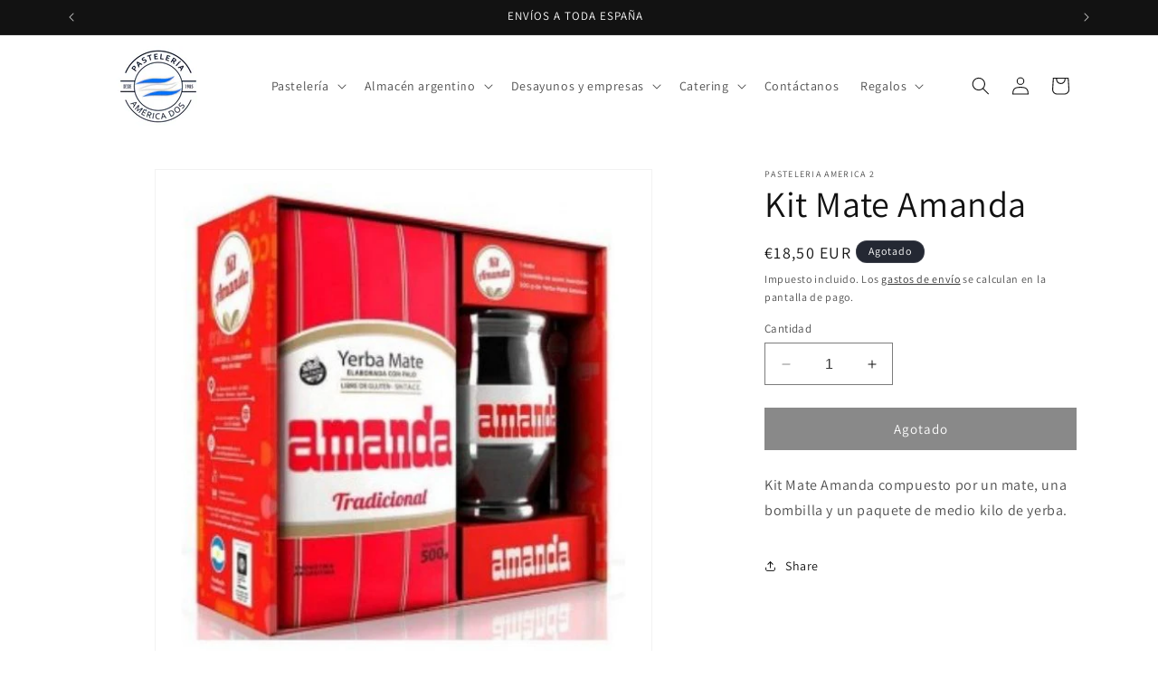

--- FILE ---
content_type: text/javascript; charset=utf-8
request_url: https://getsupertime.com/supertime.112.b8b24308a609a387a9b7.js
body_size: 7244
content:
"use strict";(self.webpackChunksupertime_client=self.webpackChunksupertime_client||[]).push([[112],{2124:(e,t,i)=>{i.d(t,{Dd:()=>s,Q0:()=>a,SM:()=>n,k:()=>r,nb:()=>o});const a={zh:"日期","zh-CN":"日期","zh-Hans":"日期","zh-Hant":"日期","zh-HK":"日期","zh-SG":"日期","zh-TW":"日期",ar:"تاريخ",cs:"datum","cs-CZ":"datum",da:"Dato","da-DK":"Dato",de:"Datum","de-AT":"Datum","de-DE":"Datum","de-CH":"Datum",el:"Ημερομηνία",en:"Date","en-AU":"Date","en-GB":"Date","en-US":"Date","en-CA":"Date","en-IE":"Date","en-IN":"Date","en-NZ":"Date","en-PI":"Date","en-SG":"Date","en-ZA":"Date",es:"Fecha","es-AR":"Fecha","es-419":"Fecha","es-CL":"Fecha","es-CO":"Fecha","es-EC":"Fecha","es-ES":"Fecha","es-LA":"Fecha","es-NI":"Fecha","es-MX":"Fecha","es-US":"Fecha","es-VE":"Fecha",et:"kuupäev",eu:"data",fa:"تاریخ",fi:"Päivämäärä","fi-FI":"Päivämäärä",fr:"Date","fr-CA":"Date","fr-FR":"Date","fr-BE":"Date","fr-CH":"Date",ga:"Dáta","ga-IE":"Dáta",gl:"data","gl-ES":"data",gu:"તારીખ",he:"תַאֲרִיך",hi:"तारीख",id:"Tanggal",is:"Dagsetning",it:"Data","it-IT":"Data",ja:"日付","ja-JP":"日付",jv:"tanggal",ka:"თარიღი",kk:"дата",km:"កាលបរិច្ឆេទ",ko:"데이트","ko-KR":"데이트",ku:"Rojek",la:"Date",lb:"Datum",lt:"Data",lv:"Datums",mg:"Date",mk:"датум",ml:"തീയതി",mn:"огноо",mr:"तारीख",ms:"Tarikh",mt:"data",my:"နေ့စှဲ",no:"Dato",nb:"Dato","nb-NO":"Dato",ne:"मिति","ne-NP":"मिति",nl:"Datum","nl-BE":"Datum","nl-NL":"Datum",pl:"Data","pl-PL":"Data",ps:"نېټه",pt:"Data","pt-BR":"Data","pt-PT":"Data",ro:"Data",ru:"Дата",sk:"Dátum",sl:"Datum",so:"Taariikhda",sq:"data",sr:"датум",su:"Kaping",sv:"Datum",sw:"Tarehe",ta:"தேதி",te:"తేదీ",tg:"таърих",th:"วันที่","th-TH":"วันที่",tl:"petsa","tl-PH":"petsa",tr:"tarih","tr-TR":"tarih",tt:"дата",uk:"Дата",ur:"تاریخ",uz:"sana",vi:"Ngày","vi-VN":"Ngày",xh:"umhla",yi:"דאַטע","yi-DE":"דאַטע"},n={zh:"时间","zh-CN":"时间","zh-Hans":"时间","zh-Hant":"時間","zh-HK":"時間","zh-SG":"時間","zh-TW":"時間",ar:"زمن",cs:"Čas","cs-CZ":"Čas",da:"Tid","da-DK":"Tid",de:"Zeit","de-AT":"Zeit","de-DE":"Zeit","de-CH":"Zeit",el:"χρόνος",en:"Time","en-GB":"Time","en-AU":"Time","en-US":"Time","en-CA":"Time","en-IE":"Time","en-IN":"Time","en-NZ":"Time","en-PI":"Time","en-SG":"Time","en-ZA":"Time",es:"Hora","es-AR":"Hora","es-419":"Hora","es-CL":"Hora","es-CO":"Hora","es-EC":"Hora","es-ES":"Hora","es-LA":"Hora","es-NI":"Hora","es-MX":"Hora","es-US":"Hora","es-VE":"Hora",et:"aeg",eu:"Ordua",fa:"زمان",fi:"Aika","fi-FI":"Aika",fr:"Heure","fr-CA":"Heure","fr-FR":"Heure","fr-BE":"Heure","fr-CH":"Heure",ga:"Am","ga-IE":"Am",gl:"Tempo","gl-ES":"Tempo",gu:"સમય",he:"זְמַן",hi:"समय",id:"Waktu",is:"tími",it:"Tempo","it-IT":"Tempo",ja:"時間","ja-JP":"時間",jv:"wektu",ka:"დრო",kk:"уақыт",km:"ម៉ោង",ko:"시각","ko-KR":"시각",ku:"Dem",la:"Tempus",lb:"Zäit",lt:"Laikas",lv:"Laiks",mg:"Time",mk:"време",ml:"കാലം",mn:"цаг",mr:"वेळ",ms:"Masa",mt:"ħin",my:"အချိန်",no:"Tid",nb:"Tid","nb-NO":"Tid",ne:"समय","ne-NP":"समय",nl:"Tijd","nl-BE":"Tijd","nl-NL":"Tijd",pl:"Czas","pl-PL":"Czas",ps:"وخت",pt:"Tempo","pt-BR":"Tempo","pt-PT":"Tempo",ro:"Timp",ru:"Время",sk:"čas",sl:"čas",so:"Time",sq:"kohë",sr:"време",su:"waktu",sv:"Tid",sw:"muda",ta:"நேரம்",te:"సమయం",tg:"Time",th:"เวลา","th-TH":"เวลา",tl:"oras","tl-PH":"oras",tr:"Zaman","tr-TR":"Zaman",tt:"вакыт",uk:"час",ur:"وقت",uz:"vaqt",vi:"Thời gian","vi-VN":"Thời gian",xh:"Time",yi:"צייַט","yi-DE":"צייַט"},s={zh:"运输方式","zh-CN":"运输方式","zh-Hans":"运输方式","zh-Hant":"運輸方式","zh-HK":"運輸方式","zh-SG":"運輸方式","zh-TW":"運輸方式",ar:"طريقة التوصيل",cs:"způsob doručení","cs-CZ":"způsob doručení",da:"Leveringsmetode","da-DK":"Leveringsmetode",de:"Versandart","de-AT":"Versandart","de-DE":"Versandart","de-CH":"Versandart",el:"Μέθοδος Παράδοσης",en:"Delivery Method","en-GB":"Delivery Method","en-AU":"Delivery Method","en-US":"Delivery Method","en-CA":"Delivery Method","en-IE":"Delivery Method","en-IN":"Delivery Method","en-NZ":"Delivery Method","en-PI":"Delivery Method","en-SG":"Delivery Method","en-ZA":"Delivery Method",es:"Método de entrega","es-AR":"Método de entrega","es-419":"Método de entrega","es-CL":"Método de entrega","es-CO":"Método de entrega","es-EC":"Método de entrega","es-ES":"Método de entrega","es-LA":"Método de entrega","es-NI":"Método de entrega","es-MX":"Método de entrega","es-US":"Método de entrega","es-VE":"Método de entrega",et:"kohaletoimetamise viis",eu:"Banaketa-metodoa",fa:"روش تحویل",fi:"toimitustapa","fi-FI":"toimitustapa",fr:"méthode de livraison","fr-CA":"méthode de livraison","fr-FR":"méthode de livraison","fr-BE":"méthode de livraison","fr-CH":"méthode de livraison",ga:"Modh Seachadta","ga-IE":"Modh Seachadta",gl:"Método de entrega","gl-ES":"Método de entrega",gu:"વિતરણની પદ્ધતિ",he:"שיטת אספקה",hi:"डिलिवरी विधि",id:"Metode Pengiriman",is:"sendingaraðferð",it:"metodo di consegna","it-IT":"metodo di consegna",ja:"配信方法","ja-JP":"配信方法",jv:"Cara delivery",ka:"მიწოდების მეთოდი",kk:"жеткізу әдісі",km:"វិធី​សា​ស្រ្ត​ដឹកជញ្ជូន",ko:"배달 방법","ko-KR":"배달 방법",ku:"Method Delivery",la:"Ratio Delivery",lb:"Liwwerung Wéi",lt:"Pristatymo būdas",lv:"Piegāde metode",mg:"Delivery Method",mk:"Начин на достава",ml:"വിതരണ സംവിധാനം",mn:"Хүргэлтийн арга",mr:"वितरण पद्धत",ms:"Kaedah penghantaran",mt:"Metodu kunsinna",my:"ဖြန့်ဝေနည်းလမ်း",no:"Leverings metode",nb:"Leverings metode","nb-NO":"Leverings metode",ne:"वितरण विधि","ne-NP":"वितरण विधि",nl:"Leveringswijze","nl-BE":"Leveringswijze","nl-NL":"Leveringswijze",pl:"Sposób dostawy","pl-PL":"Sposób dostawy",ps:"د سپارنې پرمهال طريقه",pt:"Método de Entrega","pt-BR":"Método de Entrega","pt-PT":"Método de Entrega",ro:"metoda de livrare",ru:"способ доставки",sk:"spôsob doručenia",sl:"Način dostave",so:"Delivery Habka",sq:"metodat e dërgesës",sr:"Начин доставе",su:"Métode pangiriman",sv:"leverans metod",sw:"Mbinu utoaji",ta:"முறை சேரவில்லை",te:"డెలివరీ విధానం",tg:"Усули Delivery",th:"วิธีการจัดส่งสินค้า","th-TH":"วิธีการจัดส่งสินค้า",tl:"Pamamaraan ng Paghahatid","tl-PH":"Pamamaraan ng Paghahatid",tr:"Teslimat Yöntemi","tr-TR":"Teslimat Yöntemi",tt:"тапшыру метод",uk:"метод доставки",ur:"ترسیل کا طریقہ",uz:"Etkazib berish usuli",vi:"phương thức vận chuyển","vi-VN":"phương thức vận chuyển",xh:"Delivery Indlela",yi:"עקספּרעס אופֿן","yi-DE":"עקספּרעס אופֿן"},r={zh:"交货细节","zh-CN":"交货细节","zh-Hans":"交货细节","zh-Hant":"交貨細節","zh-HK":"交貨細節","zh-SG":"交貨細節","zh-TW":"交貨細節",ar:"تفاصيل التسليم",cs:"detaily objednávky","cs-CZ":"detaily objednávky",da:"Levering Detaljer","da-DK":"Levering Detaljer",de:"Lieferdetails","de-AT":"Lieferdetails","de-DE":"Lieferdetails","de-CH":"Lieferdetails",el:"Λεπτομέρειες παράδοσης",en:"Delivery Details","en-GB":"Delivery Details","en-AU":"Delivery Details","en-US":"Delivery Details","en-CA":"Delivery Details","en-IE":"Delivery Details","en-IN":"Delivery Details","en-NZ":"Delivery Details","en-PI":"Delivery Details","en-SG":"Delivery Details","en-ZA":"Delivery Details",es:"detalles de la entrega","es-AR":"detalles de la entrega","es-419":"detalles de la entrega","es-CL":"detalles de la entrega","es-CO":"detalles de la entrega","es-EC":"detalles de la entrega","es-ES":"detalles de la entrega","es-LA":"detalles de la entrega","es-NI":"detalles de la entrega","es-MX":"detalles de la entrega","es-US":"detalles de la entrega","es-VE":"detalles de la entrega",et:"Tarneaeg detailid",eu:"entrega xehetasunak",fa:"تحویل جزییات",fi:"toimitus yksityiskohdat","fi-FI":"toimitus yksityiskohdat",fr:"détails de livraison","fr-CA":"détails de livraison","fr-FR":"détails de livraison","fr-BE":"détails de livraison","fr-CH":"détails de livraison",ga:"Sonraí Seachadadh","ga-IE":"Sonraí Seachadadh",gl:"detalles entrega","gl-ES":"detalles entrega",gu:"વિતરણ વિગતો",he:"פרטי משלוח",hi:"डिलिवरी का विवरण",id:"Rincian pengiriman",is:"Afhending Nánar",it:"dettagli di spedizione","it-IT":"dettagli di spedizione",ja:"配達の詳細","ja-JP":"配達の詳細",jv:"Details delivery",ka:"მიწოდების დეტალები",kk:"жеткізу Толығырақ",km:"សេចក្ដីលម្អិតការដឹកជញ្ជូន",ko:"배송 정보","ko-KR":"배송 정보",ku:"Delivery Details",la:"Delivery Details",lb:"Liwwerung Detailer",lt:"Pristatymo informacija",lv:"piegāde detaļas",mg:"Delivery Details",mk:"испорака Детали за",ml:"ഡെലിവറി വിശദാംശങ്ങൾ",mn:"Хүргэлтийн мэдээлэл",mr:"वितरण तपशील",ms:"butiran penghantaran",mt:"kunsinna Dettalji",my:"Delivery အသေးစိတ်",no:"leveringsdetaljer",nb:"leveringsdetaljer","nb-NO":"leveringsdetaljer",ne:"वितरण विवरण","ne-NP":"वितरण विवरण",nl:"Verzendgegevens","nl-BE":"Verzendgegevens","nl-NL":"Verzendgegevens",pl:"Szczegóły dostawy","pl-PL":"Szczegóły dostawy",ps:"د سپارنې پرمهال نورولوله",pt:"Detalhes da Entrega","pt-BR":"Detalhes da Entrega","pt-PT":"Detalhes da Entrega",ro:"detalii livrare",ru:"Подробности доставки",sk:"detaily doručenia",sl:"dostava Podrobnosti",so:"Delivery Details",sq:"Delivery Details",sr:"isporuka Детаљи",su:"Rincian pangiriman",sv:"leveransdetaljer",sw:"utoaji Taarifa",ta:"டெலிவரி விவரங்கள்",te:"డెలివరీ వివరాలు",tg:"Delivery Cохта шуд",th:"รายละเอียดการจัดส่งสินค้า","th-TH":"รายละเอียดการจัดส่งสินค้า",tl:"Mga Detalye ng Paghahatid","tl-PH":"Mga Detalye ng Paghahatid",tr:"Teslimat Detayları","tr-TR":"Teslimat Detayları",tt:"тапшыру Мәгълүмат",uk:"деталі Доставка",ur:"ڈلیوری کی تفصیلات دیکھیں",uz:"Etkazib berish tafsilotlar",vi:"Cung cấp Thông tin chi tiết","vi-VN":"Cung cấp Thông tin chi tiết",xh:"Delivery Iinkcukacha",yi:"עקספּרעס דעטאַילס","yi-DE":"עקספּרעס דעטאַילס"},o={zh:"选择","zh-CN":"选择","zh-Hans":"选择","zh-Hant":"選擇","zh-HK":"選擇","zh-SG":"選擇","zh-TW":"選擇",cs:"Vybrat","cs-CZ":"datum",da:"Vælg","da-DK":"Vælg",de:"Wählen","de-AT":"Datum","de-DE":"Wählen","de-CH":"Wählen",el:"Επιλέγω",en:"Select","en-GB":"Select","en-US":"Select","en-CA":"Select","en-IE":"Select","en-IN":"Select","en-PI":"Select","en-ZA":"Select",es:"Seleccione","es-AR":"Seleccione","es-419":"Seleccione","es-CL":"Seleccione","es-CO":"Seleccione","es-EC":"Seleccione","es-ES":"Seleccione","es-LA":"Seleccione","es-NI":"Seleccione","es-MX":"Seleccione","es-US":"Seleccione","es-VE":"Seleccione",et:"valima",eu:"Aukeratu",fa:"انتخاب کنید",fi:"valita","fi-FI":"valita",fr:"Sélectionner","fr-CA":"Sélectionner","fr-FR":"Sélectionner","fr-BE":"Sélectionner","fr-CH":"Sélectionner",ga:"Roghnaigh","ga-IE":"Roghnaigh",gl:"seleccionar","gl-ES":"seleccionar",gu:"પસંદ કરો",he:"בחר",hi:"चुनते हैं",id:"Pilih",is:"velja",it:"Selezionare","it-IT":"Selezionare",ja:"選択する","ja-JP":"選択する",jv:"pilih",ka:"აირჩიეთ",kk:"таңдаңыз",km:"ជ្រើស",ko:"고르다","ko-KR":"고르다",ku:"Neqandin",la:"select",lb:"wielt",lt:"pasirinkti",lv:"atlasīt",mg:"Select",mk:"изберете",ml:"തിരഞ്ഞെടുക്കുക",mn:"сонгоно уу",mr:"निवडा",ms:"pilih",mt:"Agħżel",my:"ကို Select လုပ်ပါ",no:"Å velge",nb:"Å velge","nb-NO":"Å velge",ne:"चयन","ne-NP":"चयन",nl:"kiezen","nl-BE":"kiezen","nl-NL":"kiezen",pl:"Wybierz","pl-PL":"Wybierz",ps:"وټاکئ",pt:"selecionar","pt-BR":"selecionar","pt-PT":"selecionar",ro:"Selectați",ru:"Выбрать",sk:"vybrať",sl:"Izberite",so:"Dooro",sq:"zgjedh",sr:"одабрати",su:"milih",sv:"Välj",sw:"Kuchagua",ta:"தேர்வு",te:"ఎంచుకోండి",tg:"-ро интихоб кунед",th:"เลือก","th-TH":"วันที่",tl:"piliin","tl-PH":"piliin",tr:"seçmek","tr-TR":"seçmek",tt:"сайлау",uk:"вибрати",ur:"منتخب کریں",uz:"tanlang",vi:"Lựa chọn","vi-VN":"Lựa chọn",xh:"khetha",yi:"קלייַבן","yi-DE":"דאַטע"}},4297:(e,t,i)=>{var a,n;i.d(t,{Z:()=>P}),(n=a||(a={}))[n.OK=0]="OK",n[n.CANCELED=1]="CANCELED",n[n.UNKNOWN=2]="UNKNOWN",n[n.INVALID_ARGUMENT=3]="INVALID_ARGUMENT",n[n.DEADLINE_EXCEEDED=4]="DEADLINE_EXCEEDED",n[n.NOT_FOUND=5]="NOT_FOUND",n[n.ALREADY_EXISTS=6]="ALREADY_EXISTS",n[n.PERMISSION_DENIED=7]="PERMISSION_DENIED",n[n.RESOURCE_EXHAUSTED=8]="RESOURCE_EXHAUSTED",n[n.FAILED_PRECONDITION=9]="FAILED_PRECONDITION",n[n.ABORTED=10]="ABORTED",n[n.OUT_OF_RANGE=11]="OUT_OF_RANGE",n[n.UNIMPLEMENTED=12]="UNIMPLEMENTED",n[n.INTERNAL=13]="INTERNAL",n[n.UNAVAILABLE=14]="UNAVAILABLE",n[n.DATA_LOSS=15]="DATA_LOSS",n[n.UNAUTHENTICATED=16]="UNAUTHENTICATED";const s=["0","1","2","3","4","5","6","7","8","9","10","11","12","13","14","15","16"];let r,o,l;function d(){}let c=()=>d;function m(e,t){"string"!=typeof e?e instanceof Error?t({code:a.UNKNOWN,message:e.message}):t({code:a.UNKNOWN,message:String(e)}):t({code:a.UNKNOWN,message:e})}function h(e,t,i,n,d,h,u){if(void 0===o)throw new Error("grpc-web hostname is not set");const g=o+"/"+e;if(void 0===r)throw new Error("grpc-web metadata callback is not set");if(l){const t=l(e),i=h,a=u;h=e=>{t(void 0),i(e)},u=e=>{t(e),a(e)}}r(e,(r=>{!function(e,t,i,n,r,o,l,d){let h;const u=c("serialize");try{h=r(t)}catch(e){return void m(e,d)}finally{u()}const g=new Uint8Array(h.length+5);let p;g[1]=h.length>>24&255,g[2]=h.length>>16&255,g[3]=h.length>>8&255,g[4]=255&h.length,g.set(h,5);const T=c("base64FromUint8Array");try{p=function(e){const t=new Array(e.length);for(let i=0;i<e.length;++i)t[i]=String.fromCharCode(e[i]);return btoa(t.join(""))}(g)}catch(e){return void m(e,d)}finally{T()}const D={Accept:"application/grpc-web-text","Content-Type":"application/grpc-web-text+proto","X-User-Agent":"grpcweb_ts_util","X-Grpc-Web":"1"};let v,y;if(Number.isFinite(n)&&n>=0){n=Math.ceil(n),D["Grpc-Timeout"]=n+"m",n=Math.max(1e3,1.1*n);const e=new AbortController;v=e.signal,y=setTimeout((()=>{e.abort()}),n)}Object.assign(D,i);const k=fetch(e,{method:"POST",headers:D,body:p,signal:v}),E=e=>{"object"!=typeof e||"AbortError"!==e.name?d({code:a.UNKNOWN,message:"Http response at 400 or 500 level"}):d({code:a.DEADLINE_EXCEEDED,message:"client timeout expired"})};k.then((e=>{var t;if(!e.ok||200!==e.status)return void d({code:a.UNKNOWN,message:"Http response at 400 or 500 level"});const i=null===(t=e.headers.get("Grpc-Status"))||void 0===t?void 0:t.trim();if(i){for(let t=0;t<s.length;++t)if(i===s[t])return void d({code:t,message:e.headers.get("Grpc-Message")||""});d({code:a.UNKNOWN,message:"unrecognized status '"+i+"'"})}else e.text().then((e=>{let t=[];const i=c("base64ToUint8Array");try{let i=0;for(;i<e.length;){let a=i,s=!1;for(;a<e.length;a++)if("="!==e[a]){if(s)break}else s=!0;t.push((n=e.substring(i,a),Uint8Array.from(atob(n).split("").map((e=>e.codePointAt(0)))))),i=a}}catch(e){return void m(e,d)}finally{i()}var n;const s=t.reduce(((e,t)=>e+t.length),0),r=new Uint8Array(s);let h=0;for(let e of t)r.set(e,h),h+=e.length;if(r.length<5)return void d({code:a.UNKNOWN,message:"expected at least 5 bytes decoded, got "+r.length});if(0!==r[0])return void d({code:a.UNKNOWN,message:"expected bytes 0 to be 0x0, got 0x"+r[0].toString(16)});const u=r[1]<<24&4278190080|r[2]<<16&16711680|r[3]<<8&65280|255&r[4],g=c("deserialize"),p=o(r.subarray(5,5+u));g(),l(p)})).catch(E)})).catch(E).finally((()=>{void 0!==y&&clearTimeout(y)}))}(g,t,r,i?i(e):-1,n,d,h,u)}),u)}var u=i(5561),g=i(5659),p=i(7251);class T extends u.v{constructor(e){super(),this.year=0,this.month=0,this.day=0,g.w.util.initPartial(e,this)}static fromBinary(e,t){return(new T).fromBinary(e,t)}static fromJson(e,t){return(new T).fromJson(e,t)}static fromJsonString(e,t){return(new T).fromJsonString(e,t)}static equals(e,t){return g.w.util.equals(T,e,t)}}T.runtime=g.w,T.typeName="google.type.Date",T.fields=g.w.util.newFieldList((()=>[{no:1,name:"year",kind:"scalar",T:5},{no:2,name:"month",kind:"scalar",T:5},{no:3,name:"day",kind:"scalar",T:5}]));class D extends u.v{constructor(e){super(),this.hours=0,this.minutes=0,this.seconds=0,this.nanos=0,g.w.util.initPartial(e,this)}static fromBinary(e,t){return(new D).fromBinary(e,t)}static fromJson(e,t){return(new D).fromJson(e,t)}static fromJsonString(e,t){return(new D).fromJsonString(e,t)}static equals(e,t){return g.w.util.equals(D,e,t)}}D.runtime=g.w,D.typeName="google.type.TimeOfDay",D.fields=g.w.util.newFieldList((()=>[{no:1,name:"hours",kind:"scalar",T:5},{no:2,name:"minutes",kind:"scalar",T:5},{no:3,name:"seconds",kind:"scalar",T:5},{no:4,name:"nanos",kind:"scalar",T:5}]));class v extends u.v{constructor(e){super(),g.w.util.initPartial(e,this)}static fromBinary(e,t){return(new v).fromBinary(e,t)}static fromJson(e,t){return(new v).fromJson(e,t)}static fromJsonString(e,t){return(new v).fromJsonString(e,t)}static equals(e,t){return g.w.util.equals(v,e,t)}}v.runtime=g.w,v.typeName="supertime.cart.Timeslot",v.fields=g.w.util.newFieldList((()=>[{no:1,name:"date",kind:"message",T},{no:2,name:"start",kind:"message",T:D},{no:3,name:"end",kind:"message",T:D}]));class y extends u.v{constructor(e){super(),this.name="",this.required=!1,this.availableTimeslots=[],this.datePickerEnabled=!1,this.scheduleDaysForFulfillmentEnabled=!1,this.timeslotRequired=!1,this.zipcodeCheckEnabled=!1,this.zipcodeCheckQueries=[],this.zipcodeCountryRegexps=[],this.autoSelectFirstTimeslot=!1,g.w.util.initPartial(e,this)}static fromBinary(e,t){return(new y).fromBinary(e,t)}static fromJson(e,t){return(new y).fromJson(e,t)}static fromJsonString(e,t){return(new y).fromJsonString(e,t)}static equals(e,t){return g.w.util.equals(y,e,t)}}y.runtime=g.w,y.typeName="supertime.cart.DeliveryMethod",y.fields=g.w.util.newFieldList((()=>[{no:1,name:"name",kind:"scalar",T:9},{no:2,name:"required",kind:"scalar",T:8},{no:3,name:"available_timeslots",kind:"message",T:v,repeated:!0},{no:4,name:"date_picker_enabled",kind:"scalar",T:8},{no:5,name:"schedule_days_for_fulfillment_enabled",kind:"scalar",T:8},{no:6,name:"timeslot_required",kind:"scalar",T:8},{no:7,name:"zipcode_check_enabled",kind:"scalar",T:8},{no:8,name:"zipcode_check_queries",kind:"scalar",T:9,repeated:!0},{no:9,name:"zipcode_country_regexps",kind:"scalar",T:9,repeated:!0},{no:10,name:"auto_select_first_timeslot",kind:"scalar",T:8}]));class k extends u.v{constructor(e){super(),this.shopifyShop="",g.w.util.initPartial(e,this)}static fromBinary(e,t){return(new k).fromBinary(e,t)}static fromJson(e,t){return(new k).fromJson(e,t)}static fromJsonString(e,t){return(new k).fromJsonString(e,t)}static equals(e,t){return g.w.util.equals(k,e,t)}}k.runtime=g.w,k.typeName="supertime.cart.GetDeliveryMethodsRequest",k.fields=g.w.util.newFieldList((()=>[{no:1,name:"shopify_shop",kind:"scalar",T:9}]));class E extends u.v{constructor(e){super(),this.instructionText="",this.deliveryMethodText="",this.datePickerText="",this.datePickerRequiredText="",this.timeslotText="",this.brandingEnabled=!1,this.placementAutoDetectEnabled=!1,this.placementQuerySelector="",this.placementInsertPosition="",this.ianaTimezone="",this.deliveryMethods=[],this.overrideLocaleEnabled=!1,this.overrideLocale="",this.placementPortalDisabled=!1,this.placementOpenDirection="",this.selectFirstDeliveryMethodDisabled=!1,this.zipcodeText="",this.zipcodePlaceholderText="",this.timezoneSecondsEastOfUtc=0,this.supertimeSelectedDisabled=!1,this.hideAlertWhenRequired=!1,this.selectionTimeoutMinutes=0,this.selectionTimeoutText="",g.w.util.initPartial(e,this)}static fromBinary(e,t){return(new E).fromBinary(e,t)}static fromJson(e,t){return(new E).fromJson(e,t)}static fromJsonString(e,t){return(new E).fromJsonString(e,t)}static equals(e,t){return g.w.util.equals(E,e,t)}}function f(e){return{seconds:Number(e.seconds),nanos:e.nanos}}function N(e){return{year:e.year,month:e.month,day:e.day}}function S(e){return{hours:e.hours,minutes:e.minutes,seconds:e.seconds,nanos:e.nanos}}function b(e){return{date:e.date?N(e.date):void 0,start:e.start?S(e.start):void 0,end:e.end?S(e.end):void 0}}function z(e){return{name:e.name,required:e.required,availableTimeslotsList:e.availableTimeslots.map(b),datePickerEnabled:e.datePickerEnabled,scheduleDaysForFulfillmentEnabled:e.scheduleDaysForFulfillmentEnabled,timeslotRequired:e.timeslotRequired,zipcodeCheckEnabled:e.zipcodeCheckEnabled,zipcodeCheckQueriesList:e.zipcodeCheckQueries,zipcodeCountryRegexpsList:e.zipcodeCountryRegexps,autoSelectFirstTimeslot:e.autoSelectFirstTimeslot}}function A(e){return e.toBinary()}function w(e){return{instructionText:(t=E.fromBinary(e)).instructionText,deliveryMethodText:t.deliveryMethodText,datePickerText:t.datePickerText,datePickerRequiredText:t.datePickerRequiredText,timeslotText:t.timeslotText,brandingEnabled:t.brandingEnabled,placementAutoDetectEnabled:t.placementAutoDetectEnabled,placementQuerySelector:t.placementQuerySelector,placementInsertPosition:t.placementInsertPosition,ianaTimezone:t.ianaTimezone,deliveryMethodsList:t.deliveryMethods.map(z),overrideLocaleEnabled:t.overrideLocaleEnabled,overrideLocale:t.overrideLocale,placementPortalDisabled:t.placementPortalDisabled,placementOpenDirection:t.placementOpenDirection,selectFirstDeliveryMethodDisabled:t.selectFirstDeliveryMethodDisabled,zipcodeText:t.zipcodeText,zipcodePlaceholderText:t.zipcodePlaceholderText,serverTimestamp:t.serverTimestamp?f(t.serverTimestamp):void 0,timezoneSecondsEastOfUtc:t.timezoneSecondsEastOfUtc,supertimeSelectedDisabled:t.supertimeSelectedDisabled,hideAlertWhenRequired:t.hideAlertWhenRequired,selectionTimeoutMinutes:t.selectionTimeoutMinutes,selectionTimeoutText:t.selectionTimeoutText};var t}var _;E.runtime=g.w,E.typeName="supertime.cart.GetDeliveryMethodsResponse",E.fields=g.w.util.newFieldList((()=>[{no:1,name:"instruction_text",kind:"scalar",T:9},{no:2,name:"delivery_method_text",kind:"scalar",T:9},{no:3,name:"date_picker_text",kind:"scalar",T:9},{no:4,name:"date_picker_required_text",kind:"scalar",T:9},{no:5,name:"timeslot_text",kind:"scalar",T:9},{no:6,name:"branding_enabled",kind:"scalar",T:8},{no:7,name:"placement_auto_detect_enabled",kind:"scalar",T:8},{no:8,name:"placement_query_selector",kind:"scalar",T:9},{no:9,name:"placement_insert_position",kind:"scalar",T:9},{no:10,name:"iana_timezone",kind:"scalar",T:9},{no:11,name:"delivery_methods",kind:"message",T:y,repeated:!0},{no:12,name:"override_locale_enabled",kind:"scalar",T:8},{no:13,name:"override_locale",kind:"scalar",T:9},{no:31,name:"placement_portal_disabled",kind:"scalar",T:8},{no:32,name:"placement_open_direction",kind:"scalar",T:9},{no:33,name:"select_first_delivery_method_disabled",kind:"scalar",T:8},{no:23,name:"zipcode_text",kind:"scalar",T:9},{no:24,name:"zipcode_placeholder_text",kind:"scalar",T:9},{no:25,name:"server_timestamp",kind:"message",T:p.E},{no:26,name:"timezone_seconds_east_of_utc",kind:"scalar",T:5},{no:27,name:"supertime_selected_disabled",kind:"scalar",T:8},{no:28,name:"hide_alert_when_required",kind:"scalar",T:8},{no:29,name:"selection_timeout_minutes",kind:"scalar",T:5},{no:30,name:"selection_timeout_text",kind:"scalar",T:9}])),o="https://cart.getsupertime.com",r=(e,t)=>{t({})},function(e){e[e.UNSENT=0]="UNSENT",e[e.LOADING=1]="LOADING",e[e.DONE=2]="DONE"}(_||(_={}));class P{constructor(e){this.state=_.UNSENT,this.callbacks=[],this.settings=null,this.epochUnixMillis=0,this.get=e=>{switch(this.state){case _.UNSENT:return this.state=_.LOADING,this.callbacks.push(e),t={shopifyShop:this.shop},i=this.onGetDeliveryMethodsResponse,a=this.onGetDeliveryMethodsError,void h("supertime.cart.Cart/GetDeliveryMethods",new k({shopifyShop:t.shopifyShop}),void 0,A,w,i,a);case _.LOADING:return void this.callbacks.push(e);case _.DONE:return this.settings?void e(this.settings,this.epochUnixMillis):void 0}var t,i,a;console.error("https://getsupertime.com encountered an unknown state: "+this.state+". Please contact supertime@roundtrip.ai for support.")},this.onGetDeliveryMethodsResponse=e=>{if(this.state=_.DONE,0===e.deliveryMethodsList.length)return console.warn("https://getsupertime.com is currently paused. Please visit your Supertime settings to change."),void(this.settings=null);if(this.settings=e,this.epochUnixMillis=Date.now(),"undefined"!=typeof SupertimeTextLabels){const e=SupertimeTextLabels;e.instructionText&&(this.settings.instructionText=e.instructionText),e.zipcodeText&&(this.settings.zipcodeText=e.zipcodeText),e.zipcodePlaceholderText&&(this.settings.zipcodePlaceholderText=e.zipcodePlaceholderText),e.deliveryMethodText&&(this.settings.deliveryMethodText=e.deliveryMethodText),e.datePickerText&&(this.settings.datePickerText=e.datePickerText),e.timeslotText&&(this.settings.timeslotText=e.timeslotText),e.datePickerRequiredText&&(this.settings.datePickerRequiredText=e.datePickerRequiredText),e.selectionTimeoutText&&(this.settings.selectionTimeoutText=e.selectionTimeoutText)}this.callbacks.forEach((t=>{t(e,this.epochUnixMillis)})),this.callbacks=[]},this.onGetDeliveryMethodsError=e=>{this.state=_.DONE,this.settings=null,this.callbacks=[],console.warn("https://getsupertime.com has been uninstalled or there is a problem with your subscription. Please contact supertime@roundtrip.ai for support. Error code "+e.code+".")},this.shop=e}}}}]);

--- FILE ---
content_type: text/javascript; charset=utf-8
request_url: https://getsupertime.com/supertime.19.ea2d908be997b9fecc0d.js
body_size: 11138
content:
(self.webpackChunksupertime_client=self.webpackChunksupertime_client||[]).push([[19],{9780:(e,n,t)=>{"use strict";t.d(n,{Z:()=>p});var i=t(7537),r=t.n(i),o=t(3645),a=t.n(o),A=t(1667),l=t.n(A),d=new URL(t(8214),t.b),s=a()(r()),c=l()(d);s.push([e.id,`.supertime {\n  display: flex;\n}\n\n.supertime > div {\n  flex-grow: 1;\n  text-align: right;\n  padding-top: 12px;\n  padding-bottom: 4px;\n}\n\n.supertime > div > div {\n  padding-bottom: 8px;\n}\n\n.supertime > div > div > input {\n  display: inline-block;\n  width: auto;\n  margin: 0;\n  line-height: normal;\n  height: auto !important;\n  text-indent: 0;\n\n  background-color: #fff;\n  background-repeat: no-repeat;\n  background-position: right 0.5rem center;\n  background-size: 16px 12px;\n  -webkit-appearance: none;\n  -moz-appearance: none;\n  appearance: none;\n\n  color: #000;\n  cursor: default;\n\n  /* Matches datepicker.css .SingleDatePickerInput__withBorder */\n  border-radius: 2px;\n  border: 1px solid #dbdbdb;\n\n  /* Matches (roughly) datepicker.css input.DateInput_input */\n  padding: 9px 2.4rem 9px 11px;\n}\n\n.supertime > div > div > select {\n  display: inline-block;\n  width: auto;\n  margin: 0;\n  line-height: normal;\n  height: auto !important;\n  text-indent: 0;\n\n  background-color: #fff;\n  background-image: url(${c});\n  background-repeat: no-repeat;\n  background-position: right 0.5rem center;\n  background-size: 16px 12px;\n  -webkit-appearance: none;\n  -moz-appearance: none;\n  appearance: none;\n\n  color: #000;\n  cursor: default;\n\n  /* Matches datepicker.css .SingleDatePickerInput__withBorder */\n  border-radius: 2px;\n  border: 1px solid #dbdbdb;\n\n  /* Matches (roughly) datepicker.css input.DateInput_input */\n  padding: 9px 2.4rem 9px 11px;\n}\n\n.supertime > div > div:last-of-type > a {\n  font-size: 11px;\n  color: #aaa;\n  transition-duration: 0.1s;\n}\n\n.supertime > div > div > select {\n  float: none;\n}\n\n.supertime > div > div:last-of-type > a:hover {\n  color: #888;\n}\n\nbutton.supertime-close {\n  line-height: normal;\n  font-family: sans-serif;\n  font-weight: normal;\n  font-style: normal;\n  background: none;\n  border: none;\n  color: #eee;\n  font-size: 1.6em;\n  cursor: pointer;\n  padding: 0 0.1em 0 0;\n  margin: 0;\n  position: absolute;\n  right: 0px;\n  top: -1.6em;\n  width: auto;\n  height: auto;\n  max-width: auto;\n}\n\nbutton.supertime-close:hover {\n  color: #fff;\n}\n\nbutton.supertime-clear {\n  line-height: normal;\n  font-family: sans-serif;\n  font-weight: 100;\n  font-style: normal;\n  font-size: 1.6em;\n  background: none;\n  border: none;\n  color: #eee;\n  cursor: pointer;\n  width: auto;\n  height: auto;\n  max-width: auto;\n  padding: 0 0.1em 0 0;\n  margin: 0;\n  position: absolute;\n  left: 0px;\n  top: -1.6em;\n}\n\nbutton.supertime-clear:hover {\n  color: #fff;\n}\n\nbutton.supertime-date-popup {\n  background: white;\n  padding: 0.5em 0.75em;\n  border-radius: 3px;\n  border: 1px solid #e4e7e7;\n  font-size: 0.7em;\n  font-weight: 100;\n  top: -2.8em;\n  color: #82888a;\n}\n\nbutton.supertime-date-popup:hover {\n  color: #82888a;\n  border-color: #82888a;\n}\n\ntable.CalendarMonth_table {\n  width: auto;\n}\n\ntable.CalendarMonth_table tr {\n  display: table-row !important;\n  border: none !important;\n}\n\ntable.CalendarMonth_table td {\n  display: table-cell !important;\n}\n\n/* Shopify Polaris "negative" text style */\n.supertime-required-text {\n  color: #bf0711;\n}\n\n.supertime-description-text {\n  font-weight: bold;\n}\n\n.supertime-attributes {\n  display: none !important;\n}\n\ninput.DateInput_input {\n  display: block !important;\n  height: auto !important;\n  text-indent: 0;\n}\n\n.SingleDatePicker_picker {\n  z-index: 21474836471;\n}\n`,"",{version:3,sources:["webpack://./src/app.css"],names:[],mappings:"AAAA;EACE,aAAa;AACf;;AAEA;EACE,YAAY;EACZ,iBAAiB;EACjB,iBAAiB;EACjB,mBAAmB;AACrB;;AAEA;EACE,mBAAmB;AACrB;;AAEA;EACE,qBAAqB;EACrB,WAAW;EACX,SAAS;EACT,mBAAmB;EACnB,uBAAuB;EACvB,cAAc;;EAEd,sBAAsB;EACtB,4BAA4B;EAC5B,wCAAwC;EACxC,0BAA0B;EAC1B,wBAAwB;EACxB,qBAAqB;EACrB,gBAAgB;;EAEhB,WAAW;EACX,eAAe;;EAEf,8DAA8D;EAC9D,kBAAkB;EAClB,yBAAyB;;EAEzB,2DAA2D;EAC3D,4BAA4B;AAC9B;;AAEA;EACE,qBAAqB;EACrB,WAAW;EACX,SAAS;EACT,mBAAmB;EACnB,uBAAuB;EACvB,cAAc;;EAEd,sBAAsB;EACtB,yDAAiP;EACjP,4BAA4B;EAC5B,wCAAwC;EACxC,0BAA0B;EAC1B,wBAAwB;EACxB,qBAAqB;EACrB,gBAAgB;;EAEhB,WAAW;EACX,eAAe;;EAEf,8DAA8D;EAC9D,kBAAkB;EAClB,yBAAyB;;EAEzB,2DAA2D;EAC3D,4BAA4B;AAC9B;;AAEA;EACE,eAAe;EACf,WAAW;EACX,yBAAyB;AAC3B;;AAEA;EACE,WAAW;AACb;;AAEA;EACE,WAAW;AACb;;AAEA;EACE,mBAAmB;EACnB,uBAAuB;EACvB,mBAAmB;EACnB,kBAAkB;EAClB,gBAAgB;EAChB,YAAY;EACZ,WAAW;EACX,gBAAgB;EAChB,eAAe;EACf,oBAAoB;EACpB,SAAS;EACT,kBAAkB;EAClB,UAAU;EACV,WAAW;EACX,WAAW;EACX,YAAY;EACZ,eAAe;AACjB;;AAEA;EACE,WAAW;AACb;;AAEA;EACE,mBAAmB;EACnB,uBAAuB;EACvB,gBAAgB;EAChB,kBAAkB;EAClB,gBAAgB;EAChB,gBAAgB;EAChB,YAAY;EACZ,WAAW;EACX,eAAe;EACf,WAAW;EACX,YAAY;EACZ,eAAe;EACf,oBAAoB;EACpB,SAAS;EACT,kBAAkB;EAClB,SAAS;EACT,WAAW;AACb;;AAEA;EACE,WAAW;AACb;;AAEA;EACE,iBAAiB;EACjB,qBAAqB;EACrB,kBAAkB;EAClB,yBAAyB;EACzB,gBAAgB;EAChB,gBAAgB;EAChB,WAAW;EACX,cAAc;AAChB;;AAEA;EACE,cAAc;EACd,qBAAqB;AACvB;;AAEA;EACE,WAAW;AACb;;AAEA;EACE,6BAA6B;EAC7B,uBAAuB;AACzB;;AAEA;EACE,8BAA8B;AAChC;;AAEA,0CAA0C;AAC1C;EACE,cAAc;AAChB;;AAEA;EACE,iBAAiB;AACnB;;AAEA;EACE,wBAAwB;AAC1B;;AAEA;EACE,yBAAyB;EACzB,uBAAuB;EACvB,cAAc;AAChB;;AAEA;EACE,oBAAoB;AACtB",sourcesContent:[".supertime {\n  display: flex;\n}\n\n.supertime > div {\n  flex-grow: 1;\n  text-align: right;\n  padding-top: 12px;\n  padding-bottom: 4px;\n}\n\n.supertime > div > div {\n  padding-bottom: 8px;\n}\n\n.supertime > div > div > input {\n  display: inline-block;\n  width: auto;\n  margin: 0;\n  line-height: normal;\n  height: auto !important;\n  text-indent: 0;\n\n  background-color: #fff;\n  background-repeat: no-repeat;\n  background-position: right 0.5rem center;\n  background-size: 16px 12px;\n  -webkit-appearance: none;\n  -moz-appearance: none;\n  appearance: none;\n\n  color: #000;\n  cursor: default;\n\n  /* Matches datepicker.css .SingleDatePickerInput__withBorder */\n  border-radius: 2px;\n  border: 1px solid #dbdbdb;\n\n  /* Matches (roughly) datepicker.css input.DateInput_input */\n  padding: 9px 2.4rem 9px 11px;\n}\n\n.supertime > div > div > select {\n  display: inline-block;\n  width: auto;\n  margin: 0;\n  line-height: normal;\n  height: auto !important;\n  text-indent: 0;\n\n  background-color: #fff;\n  background-image: url(\"data:image/svg+xml,%3csvg xmlns='http://www.w3.org/2000/svg' viewBox='0 0 16 16'%3e%3cpath fill='none' stroke='%23343a40' stroke-linecap='round' stroke-linejoin='round' stroke-width='2' d='M2 5l6 6 6-6'/%3e%3c/svg%3e\");\n  background-repeat: no-repeat;\n  background-position: right 0.5rem center;\n  background-size: 16px 12px;\n  -webkit-appearance: none;\n  -moz-appearance: none;\n  appearance: none;\n\n  color: #000;\n  cursor: default;\n\n  /* Matches datepicker.css .SingleDatePickerInput__withBorder */\n  border-radius: 2px;\n  border: 1px solid #dbdbdb;\n\n  /* Matches (roughly) datepicker.css input.DateInput_input */\n  padding: 9px 2.4rem 9px 11px;\n}\n\n.supertime > div > div:last-of-type > a {\n  font-size: 11px;\n  color: #aaa;\n  transition-duration: 0.1s;\n}\n\n.supertime > div > div > select {\n  float: none;\n}\n\n.supertime > div > div:last-of-type > a:hover {\n  color: #888;\n}\n\nbutton.supertime-close {\n  line-height: normal;\n  font-family: sans-serif;\n  font-weight: normal;\n  font-style: normal;\n  background: none;\n  border: none;\n  color: #eee;\n  font-size: 1.6em;\n  cursor: pointer;\n  padding: 0 0.1em 0 0;\n  margin: 0;\n  position: absolute;\n  right: 0px;\n  top: -1.6em;\n  width: auto;\n  height: auto;\n  max-width: auto;\n}\n\nbutton.supertime-close:hover {\n  color: #fff;\n}\n\nbutton.supertime-clear {\n  line-height: normal;\n  font-family: sans-serif;\n  font-weight: 100;\n  font-style: normal;\n  font-size: 1.6em;\n  background: none;\n  border: none;\n  color: #eee;\n  cursor: pointer;\n  width: auto;\n  height: auto;\n  max-width: auto;\n  padding: 0 0.1em 0 0;\n  margin: 0;\n  position: absolute;\n  left: 0px;\n  top: -1.6em;\n}\n\nbutton.supertime-clear:hover {\n  color: #fff;\n}\n\nbutton.supertime-date-popup {\n  background: white;\n  padding: 0.5em 0.75em;\n  border-radius: 3px;\n  border: 1px solid #e4e7e7;\n  font-size: 0.7em;\n  font-weight: 100;\n  top: -2.8em;\n  color: #82888a;\n}\n\nbutton.supertime-date-popup:hover {\n  color: #82888a;\n  border-color: #82888a;\n}\n\ntable.CalendarMonth_table {\n  width: auto;\n}\n\ntable.CalendarMonth_table tr {\n  display: table-row !important;\n  border: none !important;\n}\n\ntable.CalendarMonth_table td {\n  display: table-cell !important;\n}\n\n/* Shopify Polaris \"negative\" text style */\n.supertime-required-text {\n  color: #bf0711;\n}\n\n.supertime-description-text {\n  font-weight: bold;\n}\n\n.supertime-attributes {\n  display: none !important;\n}\n\ninput.DateInput_input {\n  display: block !important;\n  height: auto !important;\n  text-indent: 0;\n}\n\n.SingleDatePicker_picker {\n  z-index: 21474836471;\n}\n"],sourceRoot:""}]);const p=s},1591:(e,n,t)=>{"use strict";t.d(n,{Z:()=>p});var i=t(7537),r=t.n(i),o=t(3645),a=t.n(o),A=t(1667),l=t.n(A),d=new URL(t(8390),t.b),s=a()(r()),c=l()(d);s.push([e.id,`.PresetDateRangePicker_panel {\n  padding: 0 22px 11px;\n}\n.PresetDateRangePicker_button {\n  position: relative;\n  height: 100%;\n  text-align: center;\n  background: 0 0;\n  border: 2px solid #00a699;\n  color: #00a699;\n  padding: 4px 12px;\n  margin-right: 8px;\n  font: inherit;\n  font-weight: 700;\n  line-height: normal;\n  overflow: visible;\n  -moz-box-sizing: border-box;\n  box-sizing: border-box;\n  cursor: pointer;\n}\n.PresetDateRangePicker_button:active {\n  outline: 0;\n}\n.PresetDateRangePicker_button__selected {\n  color: #fff;\n  background: #00a699;\n}\n.SingleDatePickerInput {\n  display: inline-block;\n  background-color: #fff;\n}\n.SingleDatePickerInput__withBorder {\n  border-radius: 2px;\n  border: 1px solid #dbdbdb;\n}\n.SingleDatePickerInput__rtl {\n  direction: rtl;\n}\n.SingleDatePickerInput__disabled {\n  background-color: #f2f2f2;\n}\n.SingleDatePickerInput__block {\n  display: block;\n}\n.SingleDatePickerInput__showClearDate {\n  padding-right: 30px;\n}\n.SingleDatePickerInput_clearDate {\n  background: 0 0;\n  border: 0;\n  color: inherit;\n  font: inherit;\n  line-height: normal;\n  overflow: visible;\n  cursor: pointer;\n  padding: 10px;\n  margin: 0 10px 0 5px;\n  position: absolute;\n  right: 0;\n  top: 50%;\n  -webkit-transform: translateY(-50%);\n  -ms-transform: translateY(-50%);\n  transform: translateY(-50%);\n}\n.SingleDatePickerInput_clearDate__default:focus,\n.SingleDatePickerInput_clearDate__default:hover {\n  background: #dbdbdb;\n  border-radius: 50%;\n}\n.SingleDatePickerInput_clearDate__small {\n  padding: 6px;\n}\n.SingleDatePickerInput_clearDate__hide {\n  visibility: hidden;\n}\n.SingleDatePickerInput_clearDate_svg {\n  fill: #82888a;\n  height: 12px;\n  width: 15px;\n  vertical-align: middle;\n}\n.SingleDatePickerInput_clearDate_svg__small {\n  height: 9px;\n}\n.SingleDatePickerInput_calendarIcon {\n  background: 0 0;\n  border: 0;\n  color: inherit;\n  font: inherit;\n  line-height: normal;\n  overflow: visible;\n  cursor: pointer;\n  display: inline-block;\n  vertical-align: middle;\n  padding: 10px;\n  margin: 0 5px 0 10px;\n}\n.SingleDatePickerInput_calendarIcon_svg {\n  fill: #82888a;\n  height: 15px;\n  width: 14px;\n  vertical-align: middle;\n}\n.SingleDatePicker {\n  position: relative;\n  display: inline-block;\n}\n.SingleDatePicker__block {\n  display: block;\n}\n.SingleDatePicker_picker {\n  z-index: 1;\n  background-color: #fff;\n  position: absolute;\n}\n.SingleDatePicker_picker__rtl {\n  direction: rtl;\n}\n.SingleDatePicker_picker__directionLeft {\n  left: 0;\n}\n.SingleDatePicker_picker__directionRight {\n  right: 0;\n}\n.SingleDatePicker_picker__portal {\n  z-index: 21474836471;\n\n  background-color: rgba(0, 0, 0, 0.3);\n  position: fixed;\n  top: 0;\n  left: 0;\n  height: 100%;\n  width: 100%;\n}\n.SingleDatePicker_picker__fullScreenPortal {\n  background-color: #fff;\n}\n.SingleDatePicker_closeButton {\n  background: 0 0;\n  border: 0;\n  color: inherit;\n  font: inherit;\n  line-height: normal;\n  overflow: visible;\n  cursor: pointer;\n  position: absolute;\n  top: 0;\n  right: 0;\n  padding: 15px;\n  z-index: 2;\n}\n.SingleDatePicker_closeButton:focus,\n.SingleDatePicker_closeButton:hover {\n  color: darken(#cacccd, 10%);\n  text-decoration: none;\n}\n.SingleDatePicker_closeButton_svg {\n  height: 15px;\n  width: 15px;\n  fill: #cacccd;\n}\n.DayPickerKeyboardShortcuts_buttonReset {\n  background: 0 0;\n  border: 0;\n  border-radius: 0;\n  color: inherit;\n  font: inherit;\n  line-height: normal;\n  overflow: visible;\n  padding: 0;\n  cursor: pointer;\n  font-size: 14px;\n}\n.DayPickerKeyboardShortcuts_buttonReset:active {\n  outline: 0;\n}\n.DayPickerKeyboardShortcuts_show {\n  width: 33px;\n  height: 26px;\n  position: absolute;\n  z-index: 2;\n}\n.DayPickerKeyboardShortcuts_show::before {\n  content: "";\n  display: block;\n  position: absolute;\n}\n.DayPickerKeyboardShortcuts_show__bottomRight {\n  bottom: 0;\n  right: 0;\n}\n.DayPickerKeyboardShortcuts_show__bottomRight::before {\n  border-top: 26px solid transparent;\n  border-right: 33px solid #00a699;\n  bottom: 0;\n  right: 0;\n}\n.DayPickerKeyboardShortcuts_show__bottomRight:hover::before {\n  border-right: 33px solid #008489;\n}\n.DayPickerKeyboardShortcuts_show__topRight {\n  top: 0;\n  right: 0;\n}\n.DayPickerKeyboardShortcuts_show__topRight::before {\n  border-bottom: 26px solid transparent;\n  border-right: 33px solid #00a699;\n  top: 0;\n  right: 0;\n}\n.DayPickerKeyboardShortcuts_show__topRight:hover::before {\n  border-right: 33px solid #008489;\n}\n.DayPickerKeyboardShortcuts_show__topLeft {\n  top: 0;\n  left: 0;\n}\n.DayPickerKeyboardShortcuts_show__topLeft::before {\n  border-bottom: 26px solid transparent;\n  border-left: 33px solid #00a699;\n  top: 0;\n  left: 0;\n}\n.DayPickerKeyboardShortcuts_show__topLeft:hover::before {\n  border-left: 33px solid #008489;\n}\n.DayPickerKeyboardShortcuts_showSpan {\n  color: #fff;\n  position: absolute;\n}\n.DayPickerKeyboardShortcuts_showSpan__bottomRight {\n  bottom: 0;\n  right: 5px;\n}\n.DayPickerKeyboardShortcuts_showSpan__topRight {\n  top: 1px;\n  right: 5px;\n}\n.DayPickerKeyboardShortcuts_showSpan__topLeft {\n  top: 1px;\n  left: 5px;\n}\n.DayPickerKeyboardShortcuts_panel {\n  overflow: auto;\n  background: #fff;\n  border: 1px solid #dbdbdb;\n  border-radius: 2px;\n  position: absolute;\n  top: 0;\n  bottom: 0;\n  right: 0;\n  left: 0;\n  z-index: 2;\n  padding: 22px;\n  margin: 33px;\n  text-align: left;\n}\n.DayPickerKeyboardShortcuts_title {\n  font-size: 16px;\n  font-weight: 700;\n  margin: 0;\n}\n.DayPickerKeyboardShortcuts_list {\n  list-style: none;\n  padding: 0;\n  font-size: 14px;\n}\n.DayPickerKeyboardShortcuts_close {\n  position: absolute;\n  right: 22px;\n  top: 22px;\n  z-index: 2;\n}\n.DayPickerKeyboardShortcuts_close:active {\n  outline: 0;\n}\n.DayPickerKeyboardShortcuts_closeSvg {\n  height: 15px;\n  width: 15px;\n  fill: #cacccd;\n}\n.DayPickerKeyboardShortcuts_closeSvg:focus,\n.DayPickerKeyboardShortcuts_closeSvg:hover {\n  fill: #82888a;\n}\n\n/* Fix for Minimal theme: specific enough to set base td style,\n   but not too specific to permit other styles through. */\n.CalendarMonth_table td {\n  border: none;\n}\n\n/* Fix for Brooklyn theme. */\n.CalendarMonth_table > tbody > tr > td:after {\n  content: none;\n}\n\ntd.CalendarDay,\ntable.CalendarMonth_table > tbody > tr > td {\n  -moz-box-sizing: border-box;\n  box-sizing: border-box;\n  cursor: pointer;\n  font-size: 14px;\n  text-align: center;\n\n  padding: 0;\n  position: static;\n  vertical-align: inherit;\n  line-height: normal;\n}\ntd.CalendarDay:active {\n  outline: 0;\n}\ntd.CalendarDay__defaultCursor {\n  cursor: default;\n}\ntd.CalendarDay__default {\n  border: 1px solid #e4e7e7;\n  color: #484848;\n  background: #fff;\n}\ntd.CalendarDay__default:hover {\n  background: #e4e7e7;\n  border: 1px solid #e4e7e7;\n  color: inherit;\n}\ntd.CalendarDay__hovered_offset {\n  background: #f4f5f5;\n  border: 1px double #e4e7e7;\n  color: inherit;\n}\ntd.CalendarDay__outside {\n  border: 0;\n  background: #fff;\n  color: #484848;\n}\ntd.CalendarDay__outside:hover {\n  border: 0;\n}\ntd.CalendarDay__blocked_minimum_nights {\n  background: #fff;\n  border: 1px solid #eceeee;\n  color: #cacccd;\n}\ntd.CalendarDay__blocked_minimum_nights:active,\ntd.CalendarDay__blocked_minimum_nights:hover {\n  background: #fff;\n  color: #cacccd;\n}\ntd.CalendarDay__highlighted_calendar {\n  background: #ffe8bc;\n  color: #484848;\n}\ntd.CalendarDay__highlighted_calendar:active,\ntd.CalendarDay__highlighted_calendar:hover {\n  background: #ffce71;\n  color: #484848;\n}\ntd.CalendarDay__selected_span {\n  background: #66e2da;\n  border: 1px double #33dacd;\n  color: #fff;\n}\ntd.CalendarDay__selected_span:active,\ntd.CalendarDay__selected_span:hover {\n  background: #33dacd;\n  border: 1px double #33dacd;\n  color: #fff;\n}\ntd.CalendarDay__selected,\ntd.CalendarDay__selected:active,\ntd.CalendarDay__selected:hover {\n  background: #00a699;\n  border: 1px double #00a699;\n  color: #fff;\n}\ntd.CalendarDay__hovered_span,\ntd.CalendarDay__hovered_span:hover {\n  background: #b2f1ec;\n  border: 1px double #80e8e0;\n  color: #007a87;\n}\ntd.CalendarDay__hovered_span:active {\n  background: #80e8e0;\n  border: 1px double #80e8e0;\n  color: #007a87;\n}\ntd.CalendarDay__blocked_calendar,\ntd.CalendarDay__blocked_calendar:active,\ntd.CalendarDay__blocked_calendar:hover {\n  background: #cacccd;\n  border: 1px solid #cacccd;\n  color: #82888a;\n}\ntd.CalendarDay__blocked_out_of_range,\ntd.CalendarDay__blocked_out_of_range:active,\ntd.CalendarDay__blocked_out_of_range:hover {\n  background: #fff;\n  border: 1px solid #e4e7e7;\n  color: #cacccd;\n}\ntd.CalendarDay__hovered_start_first_possible_end {\n  background: #eceeee;\n  border: 1px double #eceeee;\n}\ntd.CalendarDay__hovered_start_blocked_min_nights {\n  background: #eceeee;\n  border: 1px double #e4e7e7;\n}\n.CalendarMonth {\n  background: #fff;\n  text-align: center;\n  vertical-align: top;\n  -webkit-user-select: none;\n  -moz-user-select: none;\n  -ms-user-select: none;\n  user-select: none;\n}\ntable.CalendarMonth_table {\n  border-collapse: collapse;\n  border-spacing: 0;\n\n  margin: 0;\n}\n.CalendarMonth_verticalSpacing {\n  border-collapse: separate;\n}\n.CalendarMonth_caption {\n  color: #484848;\n  font-size: 18px;\n  text-align: center;\n  padding-top: 22px;\n  padding-bottom: 37px;\n  caption-side: initial;\n}\n.CalendarMonth_caption__verticalScrollable {\n  padding-top: 12px;\n  padding-bottom: 7px;\n}\n.CalendarMonthGrid {\n  background: #fff;\n  text-align: left;\n  z-index: 0;\n}\n.CalendarMonthGrid__animating {\n  z-index: 1;\n}\n.CalendarMonthGrid__horizontal {\n  position: absolute;\n  left: 9px;\n}\n.CalendarMonthGrid__vertical,\n.CalendarMonthGrid__vertical_scrollable {\n  margin: 0 auto;\n}\n.CalendarMonthGrid_month__horizontal {\n  display: inline-block;\n  vertical-align: top;\n  min-height: 100%;\n}\n.CalendarMonthGrid_month__hideForAnimation {\n  position: absolute;\n  z-index: -1;\n  opacity: 0;\n  pointer-events: none;\n}\n.CalendarMonthGrid_month__hidden {\n  visibility: hidden;\n}\n.DayPickerNavigation {\n  position: relative;\n  z-index: 2;\n}\n.DayPickerNavigation__horizontal {\n  height: 0;\n}\n.DayPickerNavigation__verticalScrollable_prevNav {\n  z-index: 1;\n}\n.DayPickerNavigation__verticalDefault {\n  position: absolute;\n  width: 100%;\n  height: 52px;\n  bottom: 0;\n  left: 0;\n}\n.DayPickerNavigation__verticalScrollableDefault {\n  position: relative;\n}\n.DayPickerNavigation__bottom {\n  height: auto;\n}\n.DayPickerNavigation__bottomDefault {\n  -webkit-box-pack: justify;\n  -ms-flex-pack: justify;\n  display: -webkit-box;\n  display: -moz-box;\n  display: -ms-flexbox;\n  display: -webkit-flex;\n  display: flex;\n  -webkit-justify-content: space-between;\n  justify-content: space-between;\n}\n.DayPickerNavigation_button {\n  cursor: pointer;\n  -webkit-user-select: none;\n  -moz-user-select: none;\n  -ms-user-select: none;\n  user-select: none;\n  border: 0;\n  padding: 0;\n  margin: 0;\n}\n.DayPickerNavigation_button__default {\n  border: 1px solid #e4e7e7;\n  background-color: #fff;\n  color: #757575;\n}\n.DayPickerNavigation_button__default:focus,\n.DayPickerNavigation_button__default:hover {\n  border: 1px solid #c4c4c4;\n}\n.DayPickerNavigation_button__default:active {\n  background: #f2f2f2;\n}\n.DayPickerNavigation_button__disabled {\n  cursor: default;\n  border: 1px solid #f2f2f2;\n}\n.DayPickerNavigation_button__disabled:focus,\n.DayPickerNavigation_button__disabled:hover {\n  border: 1px solid #f2f2f2;\n}\n.DayPickerNavigation_button__disabled:active {\n  background: 0 0;\n}\n.DayPickerNavigation_button__horizontalDefault {\n  position: absolute;\n  top: 18px;\n  line-height: 0.78;\n  border-radius: 3px;\n  padding: 6px 9px;\n}\n.DayPickerNavigation_bottomButton__horizontalDefault {\n  position: static;\n  margin: -10px 22px 30px;\n}\n.DayPickerNavigation_leftButton__horizontalDefault {\n  left: 22px;\n}\n.DayPickerNavigation_rightButton__horizontalDefault {\n  right: 22px;\n}\n.DayPickerNavigation_button__verticalDefault {\n  padding: 5px;\n  background: #fff;\n  box-shadow: 0 0 5px 2px rgba(0, 0, 0, 0.1);\n  position: relative;\n  display: inline-block;\n  text-align: center;\n  height: 100%;\n  width: 50%;\n}\n.DayPickerNavigation_nextButton__verticalDefault {\n  border-left: 0;\n}\n.DayPickerNavigation_nextButton__verticalScrollableDefault,\n.DayPickerNavigation_prevButton__verticalScrollableDefault {\n  width: 100%;\n}\n.DayPickerNavigation_svg__horizontal {\n  height: 19px;\n  width: 19px;\n  fill: #82888a;\n  display: block;\n}\n.DayPickerNavigation_svg__vertical {\n  height: 42px;\n  width: 42px;\n  fill: #484848;\n}\n.DayPickerNavigation_svg__disabled {\n  fill: #f2f2f2;\n}\n.DayPicker {\n  background: #fff;\n  position: relative;\n  text-align: left;\n}\n.DayPicker__horizontal {\n  background: #fff;\n}\n.DayPicker__verticalScrollable {\n  height: 100%;\n}\n.DayPicker__hidden {\n  visibility: hidden;\n}\n.DayPicker__withBorder {\n  box-shadow: 0 2px 6px rgba(0, 0, 0, 0.05), 0 0 0 1px rgba(0, 0, 0, 0.07);\n  border-radius: 3px;\n}\n.DayPicker_portal__horizontal {\n  box-shadow: none;\n  position: absolute;\n  left: 50%;\n  top: 50%;\n}\n.DayPicker_portal__vertical {\n  position: initial;\n}\n.DayPicker_focusRegion {\n  outline: 0;\n}\n.DayPicker_calendarInfo__horizontal,\n.DayPicker_wrapper__horizontal {\n  display: inline-block;\n  vertical-align: top;\n}\n.DayPicker_weekHeaders {\n  position: relative;\n}\n.DayPicker_weekHeaders__horizontal {\n  margin-left: 9px;\n}\n.DayPicker_weekHeader {\n  color: #757575;\n  position: absolute;\n  top: 62px;\n  z-index: 2;\n  text-align: left;\n}\n.DayPicker_weekHeader__vertical {\n  left: 50%;\n}\n.DayPicker_weekHeader__verticalScrollable {\n  top: 0;\n  display: table-row;\n  border-bottom: 1px solid #dbdbdb;\n  background: #fff;\n  margin-left: 0;\n  left: 0;\n  width: 100%;\n  text-align: center;\n}\nul.DayPicker_weekHeader_ul {\n  list-style: none;\n  margin: 1px 0;\n  font-size: 14px;\n  padding: 0;\n}\nli.DayPicker_weekHeader_li {\n  display: inline-block;\n  text-align: center;\n  padding: 0;\n}\n.DayPicker_transitionContainer {\n  position: relative;\n  overflow: hidden;\n  border-radius: 3px;\n}\n.DayPicker_transitionContainer__horizontal {\n  -webkit-transition: height 0.2s ease-in-out;\n  -moz-transition: height 0.2s ease-in-out;\n  transition: height 0.2s ease-in-out;\n}\n.DayPicker_transitionContainer__vertical {\n  width: 100%;\n}\n.DayPicker_transitionContainer__verticalScrollable {\n  padding-top: 20px;\n  height: 100%;\n  position: absolute;\n  top: 0;\n  bottom: 0;\n  right: 0;\n  left: 0;\n  overflow-y: scroll;\n}\n.DateInput {\n  margin: 0;\n  padding: 0;\n  background: #fff;\n  position: relative;\n  display: inline-block;\n  width: 130px;\n  vertical-align: middle;\n}\n.DateInput::before {\n  position: absolute;\n  pointer-events: none;\n  left: 6px;\n  top: 8px;\n  width: 24px;\n  height: 24px;\n  /* "https://polaris-icons.shopify.com/static/calendar_minor-a7a53a1ae938c8da97f47d17b9839147.svg" */\n  content: url(${c});\n}\ninput.DateInput__small {\n  width: 97px;\n}\ninput.DateInput__block {\n  width: 100%;\n}\ninput.DateInput__disabled {\n  background: #f2f2f2;\n  color: #dbdbdb;\n}\ninput.DateInput_input[type="text"] {\n  /* font-weight: 200; */\n  /* font-size: 19px; */\n  /* line-height: 24px; */\n  /* color: #484848; */\n  color: #000;\n  background-color: #fff;\n  cursor: default;\n  width: 100%;\n  padding: 11px 11px 9px 34px;\n  border: 0;\n  border-top: 0;\n  border-right: 0;\n  border-bottom: 2px solid transparent;\n  border-left: 0;\n  border-radius: 0;\n\n  /* https://github.com/airbnb/react-dates/issues/1964 */\n  box-sizing: border-box;\n\n  /* Fix for Minimal theme */\n  margin: 0;\n  line-height: normal;\n}\ninput.DateInput_input__small {\n  font-size: 15px;\n  line-height: 18px;\n  letter-spacing: 0.2px;\n  padding: 7px 7px 5px;\n}\ninput.DateInput_input__regular {\n  font-weight: auto;\n}\ninput.DateInput_input__readOnly {\n  -webkit-user-select: none;\n  -moz-user-select: none;\n  -ms-user-select: none;\n  user-select: none;\n}\ninput.DateInput_input__focused,\ninput.DateInput_input__focused:focus {\n  outline: 0;\n  background: #fff;\n  border: 0;\n  border-top: 0;\n  border-right: 0;\n  border-bottom: 2px solid #008489;\n  border-left: 0;\n}\ninput.DateInput_input__disabled {\n  background: #f2f2f2;\n  font-style: italic;\n}\n.DateInput_screenReaderMessage {\n  border: 0;\n  clip: rect(0, 0, 0, 0);\n  height: 1px;\n  margin: -1px;\n  overflow: hidden;\n  padding: 0;\n  position: absolute;\n  width: 1px;\n}\n.DateInput_fang {\n  position: absolute;\n  width: 20px;\n  height: 10px;\n  left: 22px;\n  z-index: 2;\n}\n.DateInput_fangShape {\n  fill: #fff;\n}\n.DateInput_fangStroke {\n  stroke: #dbdbdb;\n  fill: transparent;\n}\n.DateRangePickerInput {\n  background-color: #fff;\n  display: inline-block;\n}\n.DateRangePickerInput__disabled {\n  background: #f2f2f2;\n}\n.DateRangePickerInput__withBorder {\n  border-radius: 2px;\n  border: 1px solid #dbdbdb;\n}\n.DateRangePickerInput__rtl {\n  direction: rtl;\n}\n.DateRangePickerInput__block {\n  display: block;\n}\n.DateRangePickerInput__showClearDates {\n  padding-right: 30px;\n}\n.DateRangePickerInput_arrow {\n  display: inline-block;\n  vertical-align: middle;\n  color: #484848;\n}\n.DateRangePickerInput_arrow_svg {\n  vertical-align: middle;\n  fill: #484848;\n  height: 24px;\n  width: 24px;\n}\n.DateRangePickerInput_clearDates {\n  background: 0 0;\n  border: 0;\n  color: inherit;\n  font: inherit;\n  line-height: normal;\n  overflow: visible;\n  cursor: pointer;\n  padding: 10px;\n  margin: 0 10px 0 5px;\n  position: absolute;\n  right: 0;\n  top: 50%;\n  -webkit-transform: translateY(-50%);\n  -ms-transform: translateY(-50%);\n  transform: translateY(-50%);\n}\n.DateRangePickerInput_clearDates__small {\n  padding: 6px;\n}\n.DateRangePickerInput_clearDates_default:focus,\n.DateRangePickerInput_clearDates_default:hover {\n  background: #dbdbdb;\n  border-radius: 50%;\n}\n.DateRangePickerInput_clearDates__hide {\n  visibility: hidden;\n}\n.DateRangePickerInput_clearDates_svg {\n  fill: #82888a;\n  height: 12px;\n  width: 15px;\n  vertical-align: middle;\n}\n.DateRangePickerInput_clearDates_svg__small {\n  height: 9px;\n}\n.DateRangePickerInput_calendarIcon {\n  background: 0 0;\n  border: 0;\n  color: inherit;\n  font: inherit;\n  line-height: normal;\n  overflow: visible;\n  cursor: pointer;\n  display: inline-block;\n  vertical-align: middle;\n  padding: 10px;\n  margin: 0 5px 0 10px;\n}\n.DateRangePickerInput_calendarIcon_svg {\n  fill: #82888a;\n  height: 15px;\n  width: 14px;\n  vertical-align: middle;\n}\n.DateRangePicker {\n  position: relative;\n  display: inline-block;\n}\n.DateRangePicker__block {\n  display: block;\n}\n.DateRangePicker_picker {\n  z-index: 1;\n  background-color: #fff;\n  position: absolute;\n}\n.DateRangePicker_picker__rtl {\n  direction: rtl;\n}\n.DateRangePicker_picker__directionLeft {\n  left: 0;\n}\n.DateRangePicker_picker__directionRight {\n  right: 0;\n}\n.DateRangePicker_picker__portal {\n  background-color: rgba(0, 0, 0, 0.3);\n  position: fixed;\n  top: 0;\n  left: 0;\n  height: 100%;\n  width: 100%;\n}\n.DateRangePicker_picker__fullScreenPortal {\n  background-color: #fff;\n}\n.DateRangePicker_closeButton {\n  background: 0 0;\n  border: 0;\n  color: inherit;\n  font: inherit;\n  line-height: normal;\n  overflow: visible;\n  cursor: pointer;\n  position: absolute;\n  top: 0;\n  right: 0;\n  padding: 15px;\n  z-index: 2;\n}\n.DateRangePicker_closeButton:focus,\n.DateRangePicker_closeButton:hover {\n  color: darken(#cacccd, 10%);\n  text-decoration: none;\n}\n.DateRangePicker_closeButton_svg {\n  height: 15px;\n  width: 15px;\n  fill: #cacccd;\n}\n`,"",{version:3,sources:["webpack://./src/datepicker.css"],names:[],mappings:"AAAA;EACE,oBAAoB;AACtB;AACA;EACE,kBAAkB;EAClB,YAAY;EACZ,kBAAkB;EAClB,eAAe;EACf,yBAAyB;EACzB,cAAc;EACd,iBAAiB;EACjB,iBAAiB;EACjB,aAAa;EACb,gBAAgB;EAChB,mBAAmB;EACnB,iBAAiB;EACjB,2BAA2B;EAC3B,sBAAsB;EACtB,eAAe;AACjB;AACA;EACE,UAAU;AACZ;AACA;EACE,WAAW;EACX,mBAAmB;AACrB;AACA;EACE,qBAAqB;EACrB,sBAAsB;AACxB;AACA;EACE,kBAAkB;EAClB,yBAAyB;AAC3B;AACA;EACE,cAAc;AAChB;AACA;EACE,yBAAyB;AAC3B;AACA;EACE,cAAc;AAChB;AACA;EACE,mBAAmB;AACrB;AACA;EACE,eAAe;EACf,SAAS;EACT,cAAc;EACd,aAAa;EACb,mBAAmB;EACnB,iBAAiB;EACjB,eAAe;EACf,aAAa;EACb,oBAAoB;EACpB,kBAAkB;EAClB,QAAQ;EACR,QAAQ;EACR,mCAAmC;EACnC,+BAA+B;EAC/B,2BAA2B;AAC7B;AACA;;EAEE,mBAAmB;EACnB,kBAAkB;AACpB;AACA;EACE,YAAY;AACd;AACA;EACE,kBAAkB;AACpB;AACA;EACE,aAAa;EACb,YAAY;EACZ,WAAW;EACX,sBAAsB;AACxB;AACA;EACE,WAAW;AACb;AACA;EACE,eAAe;EACf,SAAS;EACT,cAAc;EACd,aAAa;EACb,mBAAmB;EACnB,iBAAiB;EACjB,eAAe;EACf,qBAAqB;EACrB,sBAAsB;EACtB,aAAa;EACb,oBAAoB;AACtB;AACA;EACE,aAAa;EACb,YAAY;EACZ,WAAW;EACX,sBAAsB;AACxB;AACA;EACE,kBAAkB;EAClB,qBAAqB;AACvB;AACA;EACE,cAAc;AAChB;AACA;EACE,UAAU;EACV,sBAAsB;EACtB,kBAAkB;AACpB;AACA;EACE,cAAc;AAChB;AACA;EACE,OAAO;AACT;AACA;EACE,QAAQ;AACV;AACA;EACE,oBAAoB;;EAEpB,oCAAoC;EACpC,eAAe;EACf,MAAM;EACN,OAAO;EACP,YAAY;EACZ,WAAW;AACb;AACA;EACE,sBAAsB;AACxB;AACA;EACE,eAAe;EACf,SAAS;EACT,cAAc;EACd,aAAa;EACb,mBAAmB;EACnB,iBAAiB;EACjB,eAAe;EACf,kBAAkB;EAClB,MAAM;EACN,QAAQ;EACR,aAAa;EACb,UAAU;AACZ;AACA;;EAEE,2BAA2B;EAC3B,qBAAqB;AACvB;AACA;EACE,YAAY;EACZ,WAAW;EACX,aAAa;AACf;AACA;EACE,eAAe;EACf,SAAS;EACT,gBAAgB;EAChB,cAAc;EACd,aAAa;EACb,mBAAmB;EACnB,iBAAiB;EACjB,UAAU;EACV,eAAe;EACf,eAAe;AACjB;AACA;EACE,UAAU;AACZ;AACA;EACE,WAAW;EACX,YAAY;EACZ,kBAAkB;EAClB,UAAU;AACZ;AACA;EACE,WAAW;EACX,cAAc;EACd,kBAAkB;AACpB;AACA;EACE,SAAS;EACT,QAAQ;AACV;AACA;EACE,kCAAkC;EAClC,gCAAgC;EAChC,SAAS;EACT,QAAQ;AACV;AACA;EACE,gCAAgC;AAClC;AACA;EACE,MAAM;EACN,QAAQ;AACV;AACA;EACE,qCAAqC;EACrC,gCAAgC;EAChC,MAAM;EACN,QAAQ;AACV;AACA;EACE,gCAAgC;AAClC;AACA;EACE,MAAM;EACN,OAAO;AACT;AACA;EACE,qCAAqC;EACrC,+BAA+B;EAC/B,MAAM;EACN,OAAO;AACT;AACA;EACE,+BAA+B;AACjC;AACA;EACE,WAAW;EACX,kBAAkB;AACpB;AACA;EACE,SAAS;EACT,UAAU;AACZ;AACA;EACE,QAAQ;EACR,UAAU;AACZ;AACA;EACE,QAAQ;EACR,SAAS;AACX;AACA;EACE,cAAc;EACd,gBAAgB;EAChB,yBAAyB;EACzB,kBAAkB;EAClB,kBAAkB;EAClB,MAAM;EACN,SAAS;EACT,QAAQ;EACR,OAAO;EACP,UAAU;EACV,aAAa;EACb,YAAY;EACZ,gBAAgB;AAClB;AACA;EACE,eAAe;EACf,gBAAgB;EAChB,SAAS;AACX;AACA;EACE,gBAAgB;EAChB,UAAU;EACV,eAAe;AACjB;AACA;EACE,kBAAkB;EAClB,WAAW;EACX,SAAS;EACT,UAAU;AACZ;AACA;EACE,UAAU;AACZ;AACA;EACE,YAAY;EACZ,WAAW;EACX,aAAa;AACf;AACA;;EAEE,aAAa;AACf;;AAEA;yDACyD;AACzD;EACE,YAAY;AACd;;AAEA,4BAA4B;AAC5B;EACE,aAAa;AACf;;AAEA;;EAEE,2BAA2B;EAC3B,sBAAsB;EACtB,eAAe;EACf,eAAe;EACf,kBAAkB;;EAElB,UAAU;EACV,gBAAgB;EAChB,uBAAuB;EACvB,mBAAmB;AACrB;AACA;EACE,UAAU;AACZ;AACA;EACE,eAAe;AACjB;AACA;EACE,yBAAyB;EACzB,cAAc;EACd,gBAAgB;AAClB;AACA;EACE,mBAAmB;EACnB,yBAAyB;EACzB,cAAc;AAChB;AACA;EACE,mBAAmB;EACnB,0BAA0B;EAC1B,cAAc;AAChB;AACA;EACE,SAAS;EACT,gBAAgB;EAChB,cAAc;AAChB;AACA;EACE,SAAS;AACX;AACA;EACE,gBAAgB;EAChB,yBAAyB;EACzB,cAAc;AAChB;AACA;;EAEE,gBAAgB;EAChB,cAAc;AAChB;AACA;EACE,mBAAmB;EACnB,cAAc;AAChB;AACA;;EAEE,mBAAmB;EACnB,cAAc;AAChB;AACA;EACE,mBAAmB;EACnB,0BAA0B;EAC1B,WAAW;AACb;AACA;;EAEE,mBAAmB;EACnB,0BAA0B;EAC1B,WAAW;AACb;AACA;;;EAGE,mBAAmB;EACnB,0BAA0B;EAC1B,WAAW;AACb;AACA;;EAEE,mBAAmB;EACnB,0BAA0B;EAC1B,cAAc;AAChB;AACA;EACE,mBAAmB;EACnB,0BAA0B;EAC1B,cAAc;AAChB;AACA;;;EAGE,mBAAmB;EACnB,yBAAyB;EACzB,cAAc;AAChB;AACA;;;EAGE,gBAAgB;EAChB,yBAAyB;EACzB,cAAc;AAChB;AACA;EACE,mBAAmB;EACnB,0BAA0B;AAC5B;AACA;EACE,mBAAmB;EACnB,0BAA0B;AAC5B;AACA;EACE,gBAAgB;EAChB,kBAAkB;EAClB,mBAAmB;EACnB,yBAAyB;EACzB,sBAAsB;EACtB,qBAAqB;EACrB,iBAAiB;AACnB;AACA;EACE,yBAAyB;EACzB,iBAAiB;;EAEjB,SAAS;AACX;AACA;EACE,yBAAyB;AAC3B;AACA;EACE,cAAc;EACd,eAAe;EACf,kBAAkB;EAClB,iBAAiB;EACjB,oBAAoB;EACpB,qBAAqB;AACvB;AACA;EACE,iBAAiB;EACjB,mBAAmB;AACrB;AACA;EACE,gBAAgB;EAChB,gBAAgB;EAChB,UAAU;AACZ;AACA;EACE,UAAU;AACZ;AACA;EACE,kBAAkB;EAClB,SAAS;AACX;AACA;;EAEE,cAAc;AAChB;AACA;EACE,qBAAqB;EACrB,mBAAmB;EACnB,gBAAgB;AAClB;AACA;EACE,kBAAkB;EAClB,WAAW;EACX,UAAU;EACV,oBAAoB;AACtB;AACA;EACE,kBAAkB;AACpB;AACA;EACE,kBAAkB;EAClB,UAAU;AACZ;AACA;EACE,SAAS;AACX;AACA;EACE,UAAU;AACZ;AACA;EACE,kBAAkB;EAClB,WAAW;EACX,YAAY;EACZ,SAAS;EACT,OAAO;AACT;AACA;EACE,kBAAkB;AACpB;AACA;EACE,YAAY;AACd;AACA;EACE,yBAAyB;EACzB,sBAAsB;EACtB,oBAAoB;EACpB,iBAAiB;EACjB,oBAAoB;EACpB,qBAAqB;EACrB,aAAa;EACb,sCAAsC;EACtC,8BAA8B;AAChC;AACA;EACE,eAAe;EACf,yBAAyB;EACzB,sBAAsB;EACtB,qBAAqB;EACrB,iBAAiB;EACjB,SAAS;EACT,UAAU;EACV,SAAS;AACX;AACA;EACE,yBAAyB;EACzB,sBAAsB;EACtB,cAAc;AAChB;AACA;;EAEE,yBAAyB;AAC3B;AACA;EACE,mBAAmB;AACrB;AACA;EACE,eAAe;EACf,yBAAyB;AAC3B;AACA;;EAEE,yBAAyB;AAC3B;AACA;EACE,eAAe;AACjB;AACA;EACE,kBAAkB;EAClB,SAAS;EACT,iBAAiB;EACjB,kBAAkB;EAClB,gBAAgB;AAClB;AACA;EACE,gBAAgB;EAChB,uBAAuB;AACzB;AACA;EACE,UAAU;AACZ;AACA;EACE,WAAW;AACb;AACA;EACE,YAAY;EACZ,gBAAgB;EAChB,0CAA0C;EAC1C,kBAAkB;EAClB,qBAAqB;EACrB,kBAAkB;EAClB,YAAY;EACZ,UAAU;AACZ;AACA;EACE,cAAc;AAChB;AACA;;EAEE,WAAW;AACb;AACA;EACE,YAAY;EACZ,WAAW;EACX,aAAa;EACb,cAAc;AAChB;AACA;EACE,YAAY;EACZ,WAAW;EACX,aAAa;AACf;AACA;EACE,aAAa;AACf;AACA;EACE,gBAAgB;EAChB,kBAAkB;EAClB,gBAAgB;AAClB;AACA;EACE,gBAAgB;AAClB;AACA;EACE,YAAY;AACd;AACA;EACE,kBAAkB;AACpB;AACA;EACE,wEAAwE;EACxE,kBAAkB;AACpB;AACA;EACE,gBAAgB;EAChB,kBAAkB;EAClB,SAAS;EACT,QAAQ;AACV;AACA;EACE,iBAAiB;AACnB;AACA;EACE,UAAU;AACZ;AACA;;EAEE,qBAAqB;EACrB,mBAAmB;AACrB;AACA;EACE,kBAAkB;AACpB;AACA;EACE,gBAAgB;AAClB;AACA;EACE,cAAc;EACd,kBAAkB;EAClB,SAAS;EACT,UAAU;EACV,gBAAgB;AAClB;AACA;EACE,SAAS;AACX;AACA;EACE,MAAM;EACN,kBAAkB;EAClB,gCAAgC;EAChC,gBAAgB;EAChB,cAAc;EACd,OAAO;EACP,WAAW;EACX,kBAAkB;AACpB;AACA;EACE,gBAAgB;EAChB,aAAa;EACb,eAAe;EACf,UAAU;AACZ;AACA;EACE,qBAAqB;EACrB,kBAAkB;EAClB,UAAU;AACZ;AACA;EACE,kBAAkB;EAClB,gBAAgB;EAChB,kBAAkB;AACpB;AACA;EACE,2CAA2C;EAC3C,wCAAwC;EACxC,mCAAmC;AACrC;AACA;EACE,WAAW;AACb;AACA;EACE,iBAAiB;EACjB,YAAY;EACZ,kBAAkB;EAClB,MAAM;EACN,SAAS;EACT,QAAQ;EACR,OAAO;EACP,kBAAkB;AACpB;AACA;EACE,SAAS;EACT,UAAU;EACV,gBAAgB;EAChB,kBAAkB;EAClB,qBAAqB;EACrB,YAAY;EACZ,sBAAsB;AACxB;AACA;EACE,kBAAkB;EAClB,oBAAoB;EACpB,SAAS;EACT,QAAQ;EACR,WAAW;EACX,YAAY;EACZ,mGAAmG;EACnG,gDAA6W;AAC/W;AACA;EACE,WAAW;AACb;AACA;EACE,WAAW;AACb;AACA;EACE,mBAAmB;EACnB,cAAc;AAChB;AACA;EACE,sBAAsB;EACtB,qBAAqB;EACrB,uBAAuB;EACvB,oBAAoB;EACpB,WAAW;EACX,sBAAsB;EACtB,eAAe;EACf,WAAW;EACX,2BAA2B;EAC3B,SAAS;EACT,aAAa;EACb,eAAe;EACf,oCAAoC;EACpC,cAAc;EACd,gBAAgB;;EAEhB,sDAAsD;EACtD,sBAAsB;;EAEtB,0BAA0B;EAC1B,SAAS;EACT,mBAAmB;AACrB;AACA;EACE,eAAe;EACf,iBAAiB;EACjB,qBAAqB;EACrB,oBAAoB;AACtB;AACA;EACE,iBAAiB;AACnB;AACA;EACE,yBAAyB;EACzB,sBAAsB;EACtB,qBAAqB;EACrB,iBAAiB;AACnB;AACA;;EAEE,UAAU;EACV,gBAAgB;EAChB,SAAS;EACT,aAAa;EACb,eAAe;EACf,gCAAgC;EAChC,cAAc;AAChB;AACA;EACE,mBAAmB;EACnB,kBAAkB;AACpB;AACA;EACE,SAAS;EACT,sBAAsB;EACtB,WAAW;EACX,YAAY;EACZ,gBAAgB;EAChB,UAAU;EACV,kBAAkB;EAClB,UAAU;AACZ;AACA;EACE,kBAAkB;EAClB,WAAW;EACX,YAAY;EACZ,UAAU;EACV,UAAU;AACZ;AACA;EACE,UAAU;AACZ;AACA;EACE,eAAe;EACf,iBAAiB;AACnB;AACA;EACE,sBAAsB;EACtB,qBAAqB;AACvB;AACA;EACE,mBAAmB;AACrB;AACA;EACE,kBAAkB;EAClB,yBAAyB;AAC3B;AACA;EACE,cAAc;AAChB;AACA;EACE,cAAc;AAChB;AACA;EACE,mBAAmB;AACrB;AACA;EACE,qBAAqB;EACrB,sBAAsB;EACtB,cAAc;AAChB;AACA;EACE,sBAAsB;EACtB,aAAa;EACb,YAAY;EACZ,WAAW;AACb;AACA;EACE,eAAe;EACf,SAAS;EACT,cAAc;EACd,aAAa;EACb,mBAAmB;EACnB,iBAAiB;EACjB,eAAe;EACf,aAAa;EACb,oBAAoB;EACpB,kBAAkB;EAClB,QAAQ;EACR,QAAQ;EACR,mCAAmC;EACnC,+BAA+B;EAC/B,2BAA2B;AAC7B;AACA;EACE,YAAY;AACd;AACA;;EAEE,mBAAmB;EACnB,kBAAkB;AACpB;AACA;EACE,kBAAkB;AACpB;AACA;EACE,aAAa;EACb,YAAY;EACZ,WAAW;EACX,sBAAsB;AACxB;AACA;EACE,WAAW;AACb;AACA;EACE,eAAe;EACf,SAAS;EACT,cAAc;EACd,aAAa;EACb,mBAAmB;EACnB,iBAAiB;EACjB,eAAe;EACf,qBAAqB;EACrB,sBAAsB;EACtB,aAAa;EACb,oBAAoB;AACtB;AACA;EACE,aAAa;EACb,YAAY;EACZ,WAAW;EACX,sBAAsB;AACxB;AACA;EACE,kBAAkB;EAClB,qBAAqB;AACvB;AACA;EACE,cAAc;AAChB;AACA;EACE,UAAU;EACV,sBAAsB;EACtB,kBAAkB;AACpB;AACA;EACE,cAAc;AAChB;AACA;EACE,OAAO;AACT;AACA;EACE,QAAQ;AACV;AACA;EACE,oCAAoC;EACpC,eAAe;EACf,MAAM;EACN,OAAO;EACP,YAAY;EACZ,WAAW;AACb;AACA;EACE,sBAAsB;AACxB;AACA;EACE,eAAe;EACf,SAAS;EACT,cAAc;EACd,aAAa;EACb,mBAAmB;EACnB,iBAAiB;EACjB,eAAe;EACf,kBAAkB;EAClB,MAAM;EACN,QAAQ;EACR,aAAa;EACb,UAAU;AACZ;AACA;;EAEE,2BAA2B;EAC3B,qBAAqB;AACvB;AACA;EACE,YAAY;EACZ,WAAW;EACX,aAAa;AACf",sourcesContent:[".PresetDateRangePicker_panel {\n  padding: 0 22px 11px;\n}\n.PresetDateRangePicker_button {\n  position: relative;\n  height: 100%;\n  text-align: center;\n  background: 0 0;\n  border: 2px solid #00a699;\n  color: #00a699;\n  padding: 4px 12px;\n  margin-right: 8px;\n  font: inherit;\n  font-weight: 700;\n  line-height: normal;\n  overflow: visible;\n  -moz-box-sizing: border-box;\n  box-sizing: border-box;\n  cursor: pointer;\n}\n.PresetDateRangePicker_button:active {\n  outline: 0;\n}\n.PresetDateRangePicker_button__selected {\n  color: #fff;\n  background: #00a699;\n}\n.SingleDatePickerInput {\n  display: inline-block;\n  background-color: #fff;\n}\n.SingleDatePickerInput__withBorder {\n  border-radius: 2px;\n  border: 1px solid #dbdbdb;\n}\n.SingleDatePickerInput__rtl {\n  direction: rtl;\n}\n.SingleDatePickerInput__disabled {\n  background-color: #f2f2f2;\n}\n.SingleDatePickerInput__block {\n  display: block;\n}\n.SingleDatePickerInput__showClearDate {\n  padding-right: 30px;\n}\n.SingleDatePickerInput_clearDate {\n  background: 0 0;\n  border: 0;\n  color: inherit;\n  font: inherit;\n  line-height: normal;\n  overflow: visible;\n  cursor: pointer;\n  padding: 10px;\n  margin: 0 10px 0 5px;\n  position: absolute;\n  right: 0;\n  top: 50%;\n  -webkit-transform: translateY(-50%);\n  -ms-transform: translateY(-50%);\n  transform: translateY(-50%);\n}\n.SingleDatePickerInput_clearDate__default:focus,\n.SingleDatePickerInput_clearDate__default:hover {\n  background: #dbdbdb;\n  border-radius: 50%;\n}\n.SingleDatePickerInput_clearDate__small {\n  padding: 6px;\n}\n.SingleDatePickerInput_clearDate__hide {\n  visibility: hidden;\n}\n.SingleDatePickerInput_clearDate_svg {\n  fill: #82888a;\n  height: 12px;\n  width: 15px;\n  vertical-align: middle;\n}\n.SingleDatePickerInput_clearDate_svg__small {\n  height: 9px;\n}\n.SingleDatePickerInput_calendarIcon {\n  background: 0 0;\n  border: 0;\n  color: inherit;\n  font: inherit;\n  line-height: normal;\n  overflow: visible;\n  cursor: pointer;\n  display: inline-block;\n  vertical-align: middle;\n  padding: 10px;\n  margin: 0 5px 0 10px;\n}\n.SingleDatePickerInput_calendarIcon_svg {\n  fill: #82888a;\n  height: 15px;\n  width: 14px;\n  vertical-align: middle;\n}\n.SingleDatePicker {\n  position: relative;\n  display: inline-block;\n}\n.SingleDatePicker__block {\n  display: block;\n}\n.SingleDatePicker_picker {\n  z-index: 1;\n  background-color: #fff;\n  position: absolute;\n}\n.SingleDatePicker_picker__rtl {\n  direction: rtl;\n}\n.SingleDatePicker_picker__directionLeft {\n  left: 0;\n}\n.SingleDatePicker_picker__directionRight {\n  right: 0;\n}\n.SingleDatePicker_picker__portal {\n  z-index: 21474836471;\n\n  background-color: rgba(0, 0, 0, 0.3);\n  position: fixed;\n  top: 0;\n  left: 0;\n  height: 100%;\n  width: 100%;\n}\n.SingleDatePicker_picker__fullScreenPortal {\n  background-color: #fff;\n}\n.SingleDatePicker_closeButton {\n  background: 0 0;\n  border: 0;\n  color: inherit;\n  font: inherit;\n  line-height: normal;\n  overflow: visible;\n  cursor: pointer;\n  position: absolute;\n  top: 0;\n  right: 0;\n  padding: 15px;\n  z-index: 2;\n}\n.SingleDatePicker_closeButton:focus,\n.SingleDatePicker_closeButton:hover {\n  color: darken(#cacccd, 10%);\n  text-decoration: none;\n}\n.SingleDatePicker_closeButton_svg {\n  height: 15px;\n  width: 15px;\n  fill: #cacccd;\n}\n.DayPickerKeyboardShortcuts_buttonReset {\n  background: 0 0;\n  border: 0;\n  border-radius: 0;\n  color: inherit;\n  font: inherit;\n  line-height: normal;\n  overflow: visible;\n  padding: 0;\n  cursor: pointer;\n  font-size: 14px;\n}\n.DayPickerKeyboardShortcuts_buttonReset:active {\n  outline: 0;\n}\n.DayPickerKeyboardShortcuts_show {\n  width: 33px;\n  height: 26px;\n  position: absolute;\n  z-index: 2;\n}\n.DayPickerKeyboardShortcuts_show::before {\n  content: \"\";\n  display: block;\n  position: absolute;\n}\n.DayPickerKeyboardShortcuts_show__bottomRight {\n  bottom: 0;\n  right: 0;\n}\n.DayPickerKeyboardShortcuts_show__bottomRight::before {\n  border-top: 26px solid transparent;\n  border-right: 33px solid #00a699;\n  bottom: 0;\n  right: 0;\n}\n.DayPickerKeyboardShortcuts_show__bottomRight:hover::before {\n  border-right: 33px solid #008489;\n}\n.DayPickerKeyboardShortcuts_show__topRight {\n  top: 0;\n  right: 0;\n}\n.DayPickerKeyboardShortcuts_show__topRight::before {\n  border-bottom: 26px solid transparent;\n  border-right: 33px solid #00a699;\n  top: 0;\n  right: 0;\n}\n.DayPickerKeyboardShortcuts_show__topRight:hover::before {\n  border-right: 33px solid #008489;\n}\n.DayPickerKeyboardShortcuts_show__topLeft {\n  top: 0;\n  left: 0;\n}\n.DayPickerKeyboardShortcuts_show__topLeft::before {\n  border-bottom: 26px solid transparent;\n  border-left: 33px solid #00a699;\n  top: 0;\n  left: 0;\n}\n.DayPickerKeyboardShortcuts_show__topLeft:hover::before {\n  border-left: 33px solid #008489;\n}\n.DayPickerKeyboardShortcuts_showSpan {\n  color: #fff;\n  position: absolute;\n}\n.DayPickerKeyboardShortcuts_showSpan__bottomRight {\n  bottom: 0;\n  right: 5px;\n}\n.DayPickerKeyboardShortcuts_showSpan__topRight {\n  top: 1px;\n  right: 5px;\n}\n.DayPickerKeyboardShortcuts_showSpan__topLeft {\n  top: 1px;\n  left: 5px;\n}\n.DayPickerKeyboardShortcuts_panel {\n  overflow: auto;\n  background: #fff;\n  border: 1px solid #dbdbdb;\n  border-radius: 2px;\n  position: absolute;\n  top: 0;\n  bottom: 0;\n  right: 0;\n  left: 0;\n  z-index: 2;\n  padding: 22px;\n  margin: 33px;\n  text-align: left;\n}\n.DayPickerKeyboardShortcuts_title {\n  font-size: 16px;\n  font-weight: 700;\n  margin: 0;\n}\n.DayPickerKeyboardShortcuts_list {\n  list-style: none;\n  padding: 0;\n  font-size: 14px;\n}\n.DayPickerKeyboardShortcuts_close {\n  position: absolute;\n  right: 22px;\n  top: 22px;\n  z-index: 2;\n}\n.DayPickerKeyboardShortcuts_close:active {\n  outline: 0;\n}\n.DayPickerKeyboardShortcuts_closeSvg {\n  height: 15px;\n  width: 15px;\n  fill: #cacccd;\n}\n.DayPickerKeyboardShortcuts_closeSvg:focus,\n.DayPickerKeyboardShortcuts_closeSvg:hover {\n  fill: #82888a;\n}\n\n/* Fix for Minimal theme: specific enough to set base td style,\n   but not too specific to permit other styles through. */\n.CalendarMonth_table td {\n  border: none;\n}\n\n/* Fix for Brooklyn theme. */\n.CalendarMonth_table > tbody > tr > td:after {\n  content: none;\n}\n\ntd.CalendarDay,\ntable.CalendarMonth_table > tbody > tr > td {\n  -moz-box-sizing: border-box;\n  box-sizing: border-box;\n  cursor: pointer;\n  font-size: 14px;\n  text-align: center;\n\n  padding: 0;\n  position: static;\n  vertical-align: inherit;\n  line-height: normal;\n}\ntd.CalendarDay:active {\n  outline: 0;\n}\ntd.CalendarDay__defaultCursor {\n  cursor: default;\n}\ntd.CalendarDay__default {\n  border: 1px solid #e4e7e7;\n  color: #484848;\n  background: #fff;\n}\ntd.CalendarDay__default:hover {\n  background: #e4e7e7;\n  border: 1px solid #e4e7e7;\n  color: inherit;\n}\ntd.CalendarDay__hovered_offset {\n  background: #f4f5f5;\n  border: 1px double #e4e7e7;\n  color: inherit;\n}\ntd.CalendarDay__outside {\n  border: 0;\n  background: #fff;\n  color: #484848;\n}\ntd.CalendarDay__outside:hover {\n  border: 0;\n}\ntd.CalendarDay__blocked_minimum_nights {\n  background: #fff;\n  border: 1px solid #eceeee;\n  color: #cacccd;\n}\ntd.CalendarDay__blocked_minimum_nights:active,\ntd.CalendarDay__blocked_minimum_nights:hover {\n  background: #fff;\n  color: #cacccd;\n}\ntd.CalendarDay__highlighted_calendar {\n  background: #ffe8bc;\n  color: #484848;\n}\ntd.CalendarDay__highlighted_calendar:active,\ntd.CalendarDay__highlighted_calendar:hover {\n  background: #ffce71;\n  color: #484848;\n}\ntd.CalendarDay__selected_span {\n  background: #66e2da;\n  border: 1px double #33dacd;\n  color: #fff;\n}\ntd.CalendarDay__selected_span:active,\ntd.CalendarDay__selected_span:hover {\n  background: #33dacd;\n  border: 1px double #33dacd;\n  color: #fff;\n}\ntd.CalendarDay__selected,\ntd.CalendarDay__selected:active,\ntd.CalendarDay__selected:hover {\n  background: #00a699;\n  border: 1px double #00a699;\n  color: #fff;\n}\ntd.CalendarDay__hovered_span,\ntd.CalendarDay__hovered_span:hover {\n  background: #b2f1ec;\n  border: 1px double #80e8e0;\n  color: #007a87;\n}\ntd.CalendarDay__hovered_span:active {\n  background: #80e8e0;\n  border: 1px double #80e8e0;\n  color: #007a87;\n}\ntd.CalendarDay__blocked_calendar,\ntd.CalendarDay__blocked_calendar:active,\ntd.CalendarDay__blocked_calendar:hover {\n  background: #cacccd;\n  border: 1px solid #cacccd;\n  color: #82888a;\n}\ntd.CalendarDay__blocked_out_of_range,\ntd.CalendarDay__blocked_out_of_range:active,\ntd.CalendarDay__blocked_out_of_range:hover {\n  background: #fff;\n  border: 1px solid #e4e7e7;\n  color: #cacccd;\n}\ntd.CalendarDay__hovered_start_first_possible_end {\n  background: #eceeee;\n  border: 1px double #eceeee;\n}\ntd.CalendarDay__hovered_start_blocked_min_nights {\n  background: #eceeee;\n  border: 1px double #e4e7e7;\n}\n.CalendarMonth {\n  background: #fff;\n  text-align: center;\n  vertical-align: top;\n  -webkit-user-select: none;\n  -moz-user-select: none;\n  -ms-user-select: none;\n  user-select: none;\n}\ntable.CalendarMonth_table {\n  border-collapse: collapse;\n  border-spacing: 0;\n\n  margin: 0;\n}\n.CalendarMonth_verticalSpacing {\n  border-collapse: separate;\n}\n.CalendarMonth_caption {\n  color: #484848;\n  font-size: 18px;\n  text-align: center;\n  padding-top: 22px;\n  padding-bottom: 37px;\n  caption-side: initial;\n}\n.CalendarMonth_caption__verticalScrollable {\n  padding-top: 12px;\n  padding-bottom: 7px;\n}\n.CalendarMonthGrid {\n  background: #fff;\n  text-align: left;\n  z-index: 0;\n}\n.CalendarMonthGrid__animating {\n  z-index: 1;\n}\n.CalendarMonthGrid__horizontal {\n  position: absolute;\n  left: 9px;\n}\n.CalendarMonthGrid__vertical,\n.CalendarMonthGrid__vertical_scrollable {\n  margin: 0 auto;\n}\n.CalendarMonthGrid_month__horizontal {\n  display: inline-block;\n  vertical-align: top;\n  min-height: 100%;\n}\n.CalendarMonthGrid_month__hideForAnimation {\n  position: absolute;\n  z-index: -1;\n  opacity: 0;\n  pointer-events: none;\n}\n.CalendarMonthGrid_month__hidden {\n  visibility: hidden;\n}\n.DayPickerNavigation {\n  position: relative;\n  z-index: 2;\n}\n.DayPickerNavigation__horizontal {\n  height: 0;\n}\n.DayPickerNavigation__verticalScrollable_prevNav {\n  z-index: 1;\n}\n.DayPickerNavigation__verticalDefault {\n  position: absolute;\n  width: 100%;\n  height: 52px;\n  bottom: 0;\n  left: 0;\n}\n.DayPickerNavigation__verticalScrollableDefault {\n  position: relative;\n}\n.DayPickerNavigation__bottom {\n  height: auto;\n}\n.DayPickerNavigation__bottomDefault {\n  -webkit-box-pack: justify;\n  -ms-flex-pack: justify;\n  display: -webkit-box;\n  display: -moz-box;\n  display: -ms-flexbox;\n  display: -webkit-flex;\n  display: flex;\n  -webkit-justify-content: space-between;\n  justify-content: space-between;\n}\n.DayPickerNavigation_button {\n  cursor: pointer;\n  -webkit-user-select: none;\n  -moz-user-select: none;\n  -ms-user-select: none;\n  user-select: none;\n  border: 0;\n  padding: 0;\n  margin: 0;\n}\n.DayPickerNavigation_button__default {\n  border: 1px solid #e4e7e7;\n  background-color: #fff;\n  color: #757575;\n}\n.DayPickerNavigation_button__default:focus,\n.DayPickerNavigation_button__default:hover {\n  border: 1px solid #c4c4c4;\n}\n.DayPickerNavigation_button__default:active {\n  background: #f2f2f2;\n}\n.DayPickerNavigation_button__disabled {\n  cursor: default;\n  border: 1px solid #f2f2f2;\n}\n.DayPickerNavigation_button__disabled:focus,\n.DayPickerNavigation_button__disabled:hover {\n  border: 1px solid #f2f2f2;\n}\n.DayPickerNavigation_button__disabled:active {\n  background: 0 0;\n}\n.DayPickerNavigation_button__horizontalDefault {\n  position: absolute;\n  top: 18px;\n  line-height: 0.78;\n  border-radius: 3px;\n  padding: 6px 9px;\n}\n.DayPickerNavigation_bottomButton__horizontalDefault {\n  position: static;\n  margin: -10px 22px 30px;\n}\n.DayPickerNavigation_leftButton__horizontalDefault {\n  left: 22px;\n}\n.DayPickerNavigation_rightButton__horizontalDefault {\n  right: 22px;\n}\n.DayPickerNavigation_button__verticalDefault {\n  padding: 5px;\n  background: #fff;\n  box-shadow: 0 0 5px 2px rgba(0, 0, 0, 0.1);\n  position: relative;\n  display: inline-block;\n  text-align: center;\n  height: 100%;\n  width: 50%;\n}\n.DayPickerNavigation_nextButton__verticalDefault {\n  border-left: 0;\n}\n.DayPickerNavigation_nextButton__verticalScrollableDefault,\n.DayPickerNavigation_prevButton__verticalScrollableDefault {\n  width: 100%;\n}\n.DayPickerNavigation_svg__horizontal {\n  height: 19px;\n  width: 19px;\n  fill: #82888a;\n  display: block;\n}\n.DayPickerNavigation_svg__vertical {\n  height: 42px;\n  width: 42px;\n  fill: #484848;\n}\n.DayPickerNavigation_svg__disabled {\n  fill: #f2f2f2;\n}\n.DayPicker {\n  background: #fff;\n  position: relative;\n  text-align: left;\n}\n.DayPicker__horizontal {\n  background: #fff;\n}\n.DayPicker__verticalScrollable {\n  height: 100%;\n}\n.DayPicker__hidden {\n  visibility: hidden;\n}\n.DayPicker__withBorder {\n  box-shadow: 0 2px 6px rgba(0, 0, 0, 0.05), 0 0 0 1px rgba(0, 0, 0, 0.07);\n  border-radius: 3px;\n}\n.DayPicker_portal__horizontal {\n  box-shadow: none;\n  position: absolute;\n  left: 50%;\n  top: 50%;\n}\n.DayPicker_portal__vertical {\n  position: initial;\n}\n.DayPicker_focusRegion {\n  outline: 0;\n}\n.DayPicker_calendarInfo__horizontal,\n.DayPicker_wrapper__horizontal {\n  display: inline-block;\n  vertical-align: top;\n}\n.DayPicker_weekHeaders {\n  position: relative;\n}\n.DayPicker_weekHeaders__horizontal {\n  margin-left: 9px;\n}\n.DayPicker_weekHeader {\n  color: #757575;\n  position: absolute;\n  top: 62px;\n  z-index: 2;\n  text-align: left;\n}\n.DayPicker_weekHeader__vertical {\n  left: 50%;\n}\n.DayPicker_weekHeader__verticalScrollable {\n  top: 0;\n  display: table-row;\n  border-bottom: 1px solid #dbdbdb;\n  background: #fff;\n  margin-left: 0;\n  left: 0;\n  width: 100%;\n  text-align: center;\n}\nul.DayPicker_weekHeader_ul {\n  list-style: none;\n  margin: 1px 0;\n  font-size: 14px;\n  padding: 0;\n}\nli.DayPicker_weekHeader_li {\n  display: inline-block;\n  text-align: center;\n  padding: 0;\n}\n.DayPicker_transitionContainer {\n  position: relative;\n  overflow: hidden;\n  border-radius: 3px;\n}\n.DayPicker_transitionContainer__horizontal {\n  -webkit-transition: height 0.2s ease-in-out;\n  -moz-transition: height 0.2s ease-in-out;\n  transition: height 0.2s ease-in-out;\n}\n.DayPicker_transitionContainer__vertical {\n  width: 100%;\n}\n.DayPicker_transitionContainer__verticalScrollable {\n  padding-top: 20px;\n  height: 100%;\n  position: absolute;\n  top: 0;\n  bottom: 0;\n  right: 0;\n  left: 0;\n  overflow-y: scroll;\n}\n.DateInput {\n  margin: 0;\n  padding: 0;\n  background: #fff;\n  position: relative;\n  display: inline-block;\n  width: 130px;\n  vertical-align: middle;\n}\n.DateInput::before {\n  position: absolute;\n  pointer-events: none;\n  left: 6px;\n  top: 8px;\n  width: 24px;\n  height: 24px;\n  /* \"https://polaris-icons.shopify.com/static/calendar_minor-a7a53a1ae938c8da97f47d17b9839147.svg\" */\n  content: url(\"data:image/svg+xml,%3Csvg viewBox='0 0 20 20' xmlns='http://www.w3.org/2000/svg'%3E%3Cpath d='M4 8h12V6H4v2zm9 4h2v-2h-2v2zm-4 0h2v-2H9v2zm0 4h2v-2H9v2zm-4-4h2v-2H5v2zm0 4h2v-2H5v2zM17 4h-2V3a1 1 0 1 0-2 0v1H7V3a1 1 0 1 0-2 0v1H3a1 1 0 0 0-1 1v12a1 1 0 0 0 1 1h14a1 1 0 0 0 1-1V5a1 1 0 0 0-1-1z' fill='%23212B36' fill-rule='evenodd'/%3E%3C/svg%3E%0A\");\n}\ninput.DateInput__small {\n  width: 97px;\n}\ninput.DateInput__block {\n  width: 100%;\n}\ninput.DateInput__disabled {\n  background: #f2f2f2;\n  color: #dbdbdb;\n}\ninput.DateInput_input[type=\"text\"] {\n  /* font-weight: 200; */\n  /* font-size: 19px; */\n  /* line-height: 24px; */\n  /* color: #484848; */\n  color: #000;\n  background-color: #fff;\n  cursor: default;\n  width: 100%;\n  padding: 11px 11px 9px 34px;\n  border: 0;\n  border-top: 0;\n  border-right: 0;\n  border-bottom: 2px solid transparent;\n  border-left: 0;\n  border-radius: 0;\n\n  /* https://github.com/airbnb/react-dates/issues/1964 */\n  box-sizing: border-box;\n\n  /* Fix for Minimal theme */\n  margin: 0;\n  line-height: normal;\n}\ninput.DateInput_input__small {\n  font-size: 15px;\n  line-height: 18px;\n  letter-spacing: 0.2px;\n  padding: 7px 7px 5px;\n}\ninput.DateInput_input__regular {\n  font-weight: auto;\n}\ninput.DateInput_input__readOnly {\n  -webkit-user-select: none;\n  -moz-user-select: none;\n  -ms-user-select: none;\n  user-select: none;\n}\ninput.DateInput_input__focused,\ninput.DateInput_input__focused:focus {\n  outline: 0;\n  background: #fff;\n  border: 0;\n  border-top: 0;\n  border-right: 0;\n  border-bottom: 2px solid #008489;\n  border-left: 0;\n}\ninput.DateInput_input__disabled {\n  background: #f2f2f2;\n  font-style: italic;\n}\n.DateInput_screenReaderMessage {\n  border: 0;\n  clip: rect(0, 0, 0, 0);\n  height: 1px;\n  margin: -1px;\n  overflow: hidden;\n  padding: 0;\n  position: absolute;\n  width: 1px;\n}\n.DateInput_fang {\n  position: absolute;\n  width: 20px;\n  height: 10px;\n  left: 22px;\n  z-index: 2;\n}\n.DateInput_fangShape {\n  fill: #fff;\n}\n.DateInput_fangStroke {\n  stroke: #dbdbdb;\n  fill: transparent;\n}\n.DateRangePickerInput {\n  background-color: #fff;\n  display: inline-block;\n}\n.DateRangePickerInput__disabled {\n  background: #f2f2f2;\n}\n.DateRangePickerInput__withBorder {\n  border-radius: 2px;\n  border: 1px solid #dbdbdb;\n}\n.DateRangePickerInput__rtl {\n  direction: rtl;\n}\n.DateRangePickerInput__block {\n  display: block;\n}\n.DateRangePickerInput__showClearDates {\n  padding-right: 30px;\n}\n.DateRangePickerInput_arrow {\n  display: inline-block;\n  vertical-align: middle;\n  color: #484848;\n}\n.DateRangePickerInput_arrow_svg {\n  vertical-align: middle;\n  fill: #484848;\n  height: 24px;\n  width: 24px;\n}\n.DateRangePickerInput_clearDates {\n  background: 0 0;\n  border: 0;\n  color: inherit;\n  font: inherit;\n  line-height: normal;\n  overflow: visible;\n  cursor: pointer;\n  padding: 10px;\n  margin: 0 10px 0 5px;\n  position: absolute;\n  right: 0;\n  top: 50%;\n  -webkit-transform: translateY(-50%);\n  -ms-transform: translateY(-50%);\n  transform: translateY(-50%);\n}\n.DateRangePickerInput_clearDates__small {\n  padding: 6px;\n}\n.DateRangePickerInput_clearDates_default:focus,\n.DateRangePickerInput_clearDates_default:hover {\n  background: #dbdbdb;\n  border-radius: 50%;\n}\n.DateRangePickerInput_clearDates__hide {\n  visibility: hidden;\n}\n.DateRangePickerInput_clearDates_svg {\n  fill: #82888a;\n  height: 12px;\n  width: 15px;\n  vertical-align: middle;\n}\n.DateRangePickerInput_clearDates_svg__small {\n  height: 9px;\n}\n.DateRangePickerInput_calendarIcon {\n  background: 0 0;\n  border: 0;\n  color: inherit;\n  font: inherit;\n  line-height: normal;\n  overflow: visible;\n  cursor: pointer;\n  display: inline-block;\n  vertical-align: middle;\n  padding: 10px;\n  margin: 0 5px 0 10px;\n}\n.DateRangePickerInput_calendarIcon_svg {\n  fill: #82888a;\n  height: 15px;\n  width: 14px;\n  vertical-align: middle;\n}\n.DateRangePicker {\n  position: relative;\n  display: inline-block;\n}\n.DateRangePicker__block {\n  display: block;\n}\n.DateRangePicker_picker {\n  z-index: 1;\n  background-color: #fff;\n  position: absolute;\n}\n.DateRangePicker_picker__rtl {\n  direction: rtl;\n}\n.DateRangePicker_picker__directionLeft {\n  left: 0;\n}\n.DateRangePicker_picker__directionRight {\n  right: 0;\n}\n.DateRangePicker_picker__portal {\n  background-color: rgba(0, 0, 0, 0.3);\n  position: fixed;\n  top: 0;\n  left: 0;\n  height: 100%;\n  width: 100%;\n}\n.DateRangePicker_picker__fullScreenPortal {\n  background-color: #fff;\n}\n.DateRangePicker_closeButton {\n  background: 0 0;\n  border: 0;\n  color: inherit;\n  font: inherit;\n  line-height: normal;\n  overflow: visible;\n  cursor: pointer;\n  position: absolute;\n  top: 0;\n  right: 0;\n  padding: 15px;\n  z-index: 2;\n}\n.DateRangePicker_closeButton:focus,\n.DateRangePicker_closeButton:hover {\n  color: darken(#cacccd, 10%);\n  text-decoration: none;\n}\n.DateRangePicker_closeButton_svg {\n  height: 15px;\n  width: 15px;\n  fill: #cacccd;\n}\n"],sourceRoot:""}]);const p=s},7038:(e,n,t)=>{"use strict";t.r(n),t.d(n,{overrideCartForm:()=>oe});var i=t(5893),r=(t(6063),t(3379)),o=t.n(r),a=t(7795),A=t.n(a),l=t(569),d=t.n(l),s=t(3565),c=t.n(s),p=t(9216),u=t.n(p),h=t(4589),C=t.n(h),b=t(1591),g={};g.styleTagTransform=C(),g.setAttributes=c(),g.insert=d().bind(null,"head"),g.domAPI=A(),g.insertStyleElement=u(),o()(b.Z,g),b.Z&&b.Z.locals&&b.Z.locals;var _=t(9780),B={};B.styleTagTransform=C(),B.setAttributes=c(),B.insert=d().bind(null,"head"),B.domAPI=A(),B.insertStyleElement=u(),o()(_.Z,B),_.Z&&_.Z.locals&&_.Z.locals;var f=t(381),E=t.n(f),m=(t(4395),t(3935)),k=t(7294);const v="Supertime Delivery Method";let y,x=0,D={};function S(){if(0===Object.keys(D).length)return;if(y)return;const e=JSON.stringify({attributes:D});D={},y=fetch("/cart/update.js",{method:"POST",headers:{"Content-Type":"application/json"},body:e}).then((()=>{y=void 0,S()}),(e=>{console.error("https://getsupertime.com could not update cart attributes. Please contact supertime@roundtrip.ai for support.",e),y=void 0,S()}))}function P(e){D[e.attribute]=e.value,y||(window.clearTimeout(x),x=window.setTimeout(S,200))}function w(){}class z extends k.PureComponent{componentDidMount(){P(this.props)}componentDidUpdate(e){this.props.attribute===e.attribute&&this.props.value===e.value||P(this.props)}render(){return(0,i.jsx)("input",{hidden:!0,name:"attributes["+this.props.attribute+"]",value:this.props.value,onChange:w,className:"supertime-attributes"})}}function j(e,n){return e.hours===n.hours&&e.minutes===n.minutes&&e.seconds===n.seconds&&e.nanos===n.nanos}function M(e,n){return j(e.start,n.start)&&j(e.end,n.end)}function I(e){if(!e.timeslot)return null;const n=q(e.timeslot.start),t=q(e.timeslot.end);return(0,i.jsx)(z,{attribute:"Supertime Timeslot",value:n.format("HH:mm")+" - "+t.format("HH:mm")})}function q(e){return E()({hours:e.hours,minutes:e.minutes,seconds:e.seconds,millisecond:e.nanos/1e3/1e3})}class R extends k.PureComponent{constructor(){super(...arguments),this.onChange=e=>{""!==e.target.value?this.props.onChange(this.props.options[Number.parseInt(e.target.value)]):this.props.onChange(null)}}componentDidMount(){this.props.required&&this.props.autoselectFirstTimeslot&&this.props.options.length>0&&this.props.onChange(this.props.options[0])}render(){let e=[],n="";for(let t=0;t<this.props.options.length;t++){this.props.selected&&M(this.props.selected,this.props.options[t])&&(n=t.toString());const r=q(this.props.options[t].start),o=q(this.props.options[t].end);e.push((0,i.jsx)("option",Object.assign({value:t.toString()},{children:r.locale(this.props.locale).format("LT")+" - "+o.locale(this.props.locale).format("LT")}),t))}return(0,i.jsxs)("div",Object.assign({className:"supertime-timeslot-text"+(null===this.props.selected?" supertime-timeslot-required":"")},{children:[this.props.text," ",(0,i.jsxs)("select",Object.assign({id:"supertime-timeslot",value:n,onChange:this.onChange},{children:[(0,i.jsx)("option",Object.assign({value:"",disabled:!0,hidden:!0},{children:this.props.placeholderText})),e]})),(0,i.jsx)(I,{timeslot:this.props.selected})]}))}}var T=t(6141);function N(e){return e.date?(0,i.jsx)(z,{attribute:"Supertime Delivery Date",value:e.date.format("YYYY-MM-DD")}):null}function W(e){if(null===e.match(/^\d{4}-\d{2}-\d{2}$/))return!1;const n=new Date(e),t=n.getTime();return"number"==typeof t&&!Number.isNaN(t)&&n.toISOString().startsWith(e)}class Y extends k.Component{constructor(e){super(e),this.onDateChange=e=>{this.props.onDateChange(e),this.setState({focused:!1})},this.renderCloseButton=()=>(0,i.jsxs)("div",{children:[(0,i.jsx)("button",Object.assign({className:"supertime-clear"+(this.props.portalDisabled?" supertime-date-popup":""),onClick:()=>{this.props.onClearDate(),this.setState({focused:!1})},style:this.props.required?{display:"none"}:void 0},{children:"⊖"})),(0,i.jsx)("button",Object.assign({className:"supertime-close"+(this.props.portalDisabled?" supertime-date-popup":""),onClick:()=>this.setState({focused:!1})},{children:"×"}))]}),this.state={focused:null}}componentDidUpdate(){let e=document.body.querySelectorAll("div.supertime-date-text > div > div > div > input.DateInput_input");for(let n=0;n<e.length;n++){let t=e[n];t.className.includes("needsclick")||(t.className=t.className+" needsclick")}}render(){let e=new Set;for(let n of this.props.options){if(!n.date)continue;if("undefined"!=typeof SupertimeProductSettings){const e=SupertimeProductSettings;if(e.blackoutDatesGlobal){let t=!1;for(let i of e.blackoutDatesGlobal){if(!W(i))break;if(Number.parseInt(i.substring(0,4))===n.date.year&&Number.parseInt(i.substring(5,7))===n.date.month&&Number.parseInt(i.substring(8,10))===n.date.day){t=!0;break}}if(t)continue}if(e.blackoutDatesByMethod){let t=!1;for(let i of e.blackoutDatesByMethod)if(i.deliveryMethod===this.props.deliveryMethodName)for(let e of i.dates){if(!W(e))break;if(Number.parseInt(e.substring(0,4))===n.date.year&&Number.parseInt(e.substring(5,7))===n.date.month&&Number.parseInt(e.substring(8,10))===n.date.day){t=!0;break}}if(t)continue}}const t=E()({year:n.date.year,month:n.date.month-1,day:n.date.day}).format("YYYY-MM-DD");e.add(t)}let n=E()();return this.props.options&&this.props.options[0]&&this.props.options[0].date&&(n=E()({year:this.props.options[0].date.year,month:this.props.options[0].date.month-1,day:this.props.options[0].date.day})),(0,i.jsxs)("div",Object.assign({className:"supertime-date-text"+(null===this.props.selected?" supertime-date-required":"")},{children:[this.props.text," ",(0,i.jsx)(T.SingleDatePicker,{date:this.props.selected,onDateChange:this.onDateChange,focused:this.state.focused,onFocusChange:({focused:e})=>{e&&this.setState({focused:e})},renderCalendarInfo:this.renderCloseButton,initialVisibleMonth:()=>n,calendarInfoPosition:"top",id:"supertime-date-picker",isDayBlocked:function(n){return!e.has(n.format("YYYY-MM-DD"))},numberOfMonths:1,readOnly:!0,anchorDirection:"right",withPortal:!this.props.portalDisabled,openDirection:"up"===this.props.openDirection||"down"===this.props.openDirection?this.props.openDirection:"up",hideKeyboardShortcutsPanel:!0,placeholder:this.props.placeholderText}),(0,i.jsx)(N,{date:this.props.selected})]}))}}function U(e){return(0,i.jsx)(z,{attribute:v,value:e.method?e.method.name:"N/A"})}function O(e){let n=[],t="";e.selected||n.push((0,i.jsxs)("option",Object.assign({value:"",disabled:!0,selected:!0,hidden:!0},{children:[e.selectPlaceholderText,"..."]})));for(let r=0;r<e.options.length;r++)e.options[r]===e.selected&&(t=r.toString()),n.push((0,i.jsx)("option",Object.assign({value:r.toString()},{children:e.options[r].name}),r));return(0,i.jsxs)("div",Object.assign({className:"supertime-delivery-method-text"},{children:[e.text," ",(0,i.jsx)("select",Object.assign({id:"supertime-delivery-method",value:t,onChange:n=>{const t=Number.parseInt(n.target.value);e.onChange(e.options[t])}},{children:n})),(0,i.jsx)(U,{method:e.selected})]}))}function Z(e){return(e=e.toLocaleUpperCase()).replace(/ */g,"")}function L(e){return(0,i.jsx)(z,{attribute:"Supertime Provided Postal Code",value:e.value})}class K extends k.PureComponent{constructor(e){super(e),this.onChange=e=>{this.props.onChange(e.target.value)},this.updateInputHidden=()=>{this.setState({inputHiddenValue:Z(this.props.zipcode)})},this.state={inputHiddenValue:Z(e.zipcode)}}render(){return(0,i.jsxs)("div",{children:[this.props.zipcodeDescriptionText,(0,i.jsx)("br",{})," ",this.props.valid?(0,i.jsx)("span",Object.assign({role:"img",className:"valid-location"},{children:"✅"})):(0,i.jsx)("span",Object.assign({role:"img",className:"invalid-location"},{children:"❌"}))," ",(0,i.jsx)("input",{type:"text",autoComplete:"off",onChange:this.onChange,maxLength:12,placeholder:this.props.zipcodePlaceholderText,value:this.props.zipcode,onBlur:this.updateInputHidden}),(0,i.jsx)(L,{value:this.state.inputHiddenValue})]})}}function H(e){return(0,i.jsx)(z,{attribute:"Supertime Timezone",value:e.ianaTimezone})}function X(e){const n=(t=e.timestamp,E().utc(1e3*t.seconds+t.nanos/1e3/1e3)).add(e.secondsEastOfUtc,"seconds").format("YYYY-MM-DD HH:mm");var t;return(0,i.jsx)(z,{attribute:"Supertime Selected",value:n})}function Q(e){if(!e.deliveryMethod)return!1;if(e.deliveryMethod&&e.deliveryMethod.zipcodeCheckEnabled){if(!F(e.deliveryMethod.zipcodeCountryRegexpsList,e.zipcode))return!1;if(!$(e.deliveryMethod.zipcodeCheckQueriesList,e.zipcode))return!1}return e.deliveryMethod.availableTimeslotsList.length>0&&e.deliveryMethod.required?e.deliveryMethod.availableTimeslotsList[0].start&&e.deliveryMethod.required&&e.deliveryMethod.timeslotRequired?null!==e.date&&null!==e.timeslot:null!==e.date:0!==e.deliveryMethod.availableTimeslotsList.length||!e.deliveryMethod.required||!e.deliveryMethod.datePickerEnabled}function V(e,n){return e.year===n.year()&&e.month===n.month()+1&&e.day===n.date()}function G(e,n){let t=[];for(let i of e.availableTimeslotsList)i.date&&i.start&&i.end&&V(i.date,n)&&t.push({start:i.start,end:i.end});return t}function F(e,n){if(""===n)return!1;if(0===e.length)return!0;for(let t of e)if(new RegExp(t,"i").test(n.replace(/ */g,"")))return!0;return!1}function $(e,n){if(""===n)return!1;if(0===e.length)return!0;for(let t of e)if(new RegExp("^"+t.replace(/\*/g,".*")+"$","i").test(n.replace(/ */g,"")))return!0;return!1}class J extends k.Component{constructor(e){super(e),this.intervalId=0,this.visibilityChange=()=>{"visible"===document.visibilityState&&this.checkSelectionTimeout()},this.checkSelectionTimeout=()=>{Date.now()-this.props.epochUnixMillis<60*this.props.resp.selectionTimeoutMinutes*1e3||(window.clearInterval(this.intervalId),this.intervalId=0,document.removeEventListener("visibilitychange",this.visibilityChange),this.setState({selectionTimedOut:!0}),fetch("/cart/update.js",{method:"POST",headers:{"Content-Type":"application/json"},body:JSON.stringify({attributes:{"Supertime Delivery Date":"","Supertime Delivery Method":"","Supertime Provided Postal Code":"","Supertime Selected":"","Supertime Timeslot":"","Supertime Timezone":""}})}).then((()=>{this.setState({deliveryMethod:null,date:null,timeslot:null,zipcode:""}),this.props.onCheckoutDisabledChange(!0)}),(e=>{console.error("could not clear cart attributes",e)})))},this.deliveryMethodChanged=e=>{let n=null,t=null;if(e.required||this.clearDate(),this.state.date)for(let i of e.availableTimeslotsList)if(i.date&&V(i.date,this.state.date)){if(n=this.state.date,this.state.timeslot){const i=G(e,n);for(let e of i)if(M(this.state.timeslot,e)){t=this.state.timeslot;break}}break}this.setState({deliveryMethod:e,date:n,timeslot:t,zipcode:"",selected:!0}),this.fireOnCheckoutDisabledChange({deliveryMethod:e,date:n,timeslot:t,zipcode:""})},this.dateChanged=e=>{let n=null;if(this.state.timeslot&&e&&this.state.deliveryMethod){const t=G(this.state.deliveryMethod,e);for(let e of t)if(M(this.state.timeslot,e)){n=this.state.timeslot;break}}this.setState({date:e,timeslot:n,selected:!0}),this.fireOnCheckoutDisabledChange(Object.assign(Object.assign({},this.state),{date:e,timeslot:n}))},this.timeslotChanged=e=>{this.setState({timeslot:e,selected:!0}),this.fireOnCheckoutDisabledChange(Object.assign(Object.assign({},this.state),{timeslot:e}))},this.zipcodeChanged=e=>{this.setState({zipcode:e}),this.fireOnCheckoutDisabledChange(Object.assign(Object.assign({},this.state),{zipcode:e}))},this.fireOnCheckoutDisabledChange=e=>{this.props.onCheckoutDisabledChange(!Q(e))},this.clearDate=()=>{J.pending||(J.pending=fetch("/cart/update.js",{method:"POST",headers:{"Content-Type":"application/json"},body:JSON.stringify({attributes:{"Supertime Delivery Date":"","Supertime Timeslot":""}})}).then((()=>{J.pending=void 0,this.dateChanged(null)}),(e=>{console.error("could not update cart attributes",e),J.pending=void 0})))},this.state={date:null,deliveryMethod:1===e.resp.deliveryMethodsList.length||e.selectFirstMethod?e.resp.deliveryMethodsList[0]:null,timeslot:null,zipcode:"",selected:!1,selectionTimedOut:!1}}componentDidMount(){this.fireOnCheckoutDisabledChange(this.state),this.props.resp.selectionTimeoutMinutes>0&&(document.addEventListener("visibilitychange",this.visibilityChange),this.intervalId=window.setInterval(this.checkSelectionTimeout,1e4))}componentWillUnmount(){window.clearInterval(this.intervalId),this.intervalId=0,document.removeEventListener("visibilitychange",this.visibilityChange)}render(){if(this.state.selectionTimedOut)return(0,i.jsx)("div",{children:(0,i.jsx)("div",Object.assign({className:"supertime-required-text"},{children:this.props.resp.selectionTimeoutText}))});let e,n,t;if(this.state.deliveryMethod){let r=!0;if(this.state.deliveryMethod.zipcodeCheckEnabled&&(r=F(this.state.deliveryMethod.zipcodeCountryRegexpsList,this.state.zipcode),r=r&&$(this.state.deliveryMethod.zipcodeCheckQueriesList,this.state.zipcode),e=(0,i.jsx)(K,{zipcodeDescriptionText:this.props.resp.zipcodeText,zipcodePlaceholderText:this.props.resp.zipcodePlaceholderText,zipcode:this.state.zipcode,onChange:this.zipcodeChanged,valid:r})),this.state.deliveryMethod.datePickerEnabled&&r&&(n=(0,i.jsx)(Y,{locale:this.props.locale,text:this.props.resp.datePickerText,placeholderText:this.props.datePlaceholderText,options:this.state.deliveryMethod.availableTimeslotsList,selected:this.state.date,onDateChange:this.dateChanged,portalDisabled:this.props.portalDisabled,openDirection:this.props.openDirection,onClearDate:this.clearDate,required:this.state.deliveryMethod.required,deliveryMethodName:this.state.deliveryMethod.name}),this.state.date)){const e=G(this.state.deliveryMethod,this.state.date);this.state.deliveryMethod.availableTimeslotsList.length>0&&this.state.deliveryMethod.availableTimeslotsList[0].start&&e.length>0&&(t=(0,i.jsx)(R,{required:this.state.deliveryMethod.timeslotRequired,autoselectFirstTimeslot:this.state.deliveryMethod.autoSelectFirstTimeslot,locale:this.props.locale,text:this.props.resp.timeslotText,placeholderText:this.props.timePlaceholderText,options:e,selected:this.state.timeslot,onChange:this.timeslotChanged}))}}return(0,i.jsxs)("div",{children:[this.props.resp.instructionText?(0,i.jsx)("div",Object.assign({className:"supertime-description-text"},{children:this.props.resp.instructionText})):null,this.props.resp.deliveryMethodsList.length>1?(0,i.jsx)(O,{text:this.props.resp.deliveryMethodText,options:this.props.resp.deliveryMethodsList,selected:this.state.deliveryMethod||void 0,onChange:this.deliveryMethodChanged,selectPlaceholderText:this.props.selectPlaceholderText}):(0,i.jsx)(U,{method:this.props.resp.deliveryMethodsList[0]}),e,n,t,Q(this.state)?null:(0,i.jsx)("div",Object.assign({className:"supertime-required-text"},{children:this.props.resp.datePickerRequiredText})),this.props.resp.brandingEnabled&&this.state.deliveryMethod&&this.state.deliveryMethod.availableTimeslotsList.length>0?(0,i.jsx)("div",{children:(0,i.jsx)("a",Object.assign({href:"https://www.roundtrip.ai?utm_source=supertime&utm_medium=web&utm_campaign=powered&utm_content=roundtrip_powered"},{children:"Powered by Roundtrip"}))}):null,(0,i.jsx)(H,{ianaTimezone:this.props.resp.ianaTimezone}),!this.props.resp.supertimeSelectedDisabled&&this.props.resp.serverTimestamp&&this.state.selected&&(0,i.jsx)(X,{timestamp:this.props.resp.serverTimestamp,secondsEastOfUtc:this.props.resp.timezoneSecondsEastOfUtc})]})}}const ee=J;var ne=t(2124),te=t(4297);const ie=new Map;let re;function oe(e,n){re||(re=new te.Z(e)),re.get(((e,t)=>{let r=ie.get(n);if(r){let e=document.body.getElementsByClassName("supertime");for(let n=0;n<e.length;n++)if(r===e[n])return}if(r=function(e,n,t,i){let r=e.querySelector("div.supertime");if(r)return r;if(r=document.createElement("div"),r.className="supertime",!n)try{let n=e.querySelector(t);return n?(n.insertAdjacentElement("beforebegin"===(o=i)||"afterbegin"===o||"beforeend"===o||"afterend"===o?o:"beforebegin",r),r):void console.warn("https://getsupertime.com could not find an element with the following query selector: `"+t+"`. Please check your settings and if needed contact supertime@roundtrip.ai for support.")}catch(e){return void console.warn("https://getsupertime.com caught an exception while attempting to insert using the following query selector: `"+t+"`. Please contact supertime@roundtrip.ai for support.",e)}var o;let a=document.body.querySelector("#mini-cart > div > div > div > form > div.cart-order-summary-footer > div.cart-buttons");if(a){let e=a.querySelector("div.supertime"),n=a.querySelector("div.minicart-payment-footer > div > button[name='checkout'], input[name='checkout']");if(!e&&n)return r.className="supertime mb-2 w-100",a.insertAdjacentElement("afterbegin",r),r}let A=document.querySelector(["#cart-dropdown > li.clearfix > div.negative-left"].join(","));if(A){let e=document.querySelector("#cart-dropdown");if(e&&!e.querySelector("div.supertime")&&e.querySelector("button[name='checkout'], input[name='checkout']"))return A.insertAdjacentElement("beforebegin",r),r}let l=e.querySelector(["div.bottompad-half > input[name='checkout']","div.bottompad-half > button[name='checkout']","div.under-cart > input[name='checkout']","div.under-cart > button[name='checkout']"].join(","));if(l)return l.insertAdjacentHTML("beforeend","<style>div.supertime > div {text-align:center}</style>"),l.insertAdjacentElement("beforebegin",r),r;if(l=e.querySelector(["div.ajaxcart__footer-wrapper > div.ajaxcart__footer > button.cart__checkout","div.ajaxcart__footer-wrapper > div.ajaxcart__footer","div.off-canvas--container > div > form > div > div.cart--totals > div.cart--nav","div.more > div.row > button.cart__checkout"].join(",")),l)return l.insertAdjacentHTML("beforebegin","<style>div.supertime-center > div {text-align:center}</style>"),r.className="supertime supertime-center",l.insertAdjacentElement("beforebegin",r),r;if(l=e.querySelector(["div.cart-out > div.cart-actions","div.container > div > p.add-to-cart-wrap","#mobile-cart-submit-button","div.cart__recap > button.cart__checkout-button","div.cart__checkoutContainer > div.cart__checkout"].join(",")),l)return l.insertAdjacentHTML("beforebegin","<style>div.supertime-left > div {text-align:left}</style>"),r.className="supertime supertime-left",l.insertAdjacentElement("beforebegin",r),r;if(l=e.querySelector(["form.product-message__form > .product-message__btn","button.product-cart-message__checkout-button","div.container > div > p.subtotal_amount"].join(",")),l)return l.insertAdjacentHTML("beforebegin","<style>div.supertime-left > div {text-align:left}</style>"),r.className="supertime supertime-left",l.insertAdjacentElement("afterend",r),r;if(l=e.querySelector(["#CartPageForm > div.cart__footer > div > div > div.cart__checkout-wrapper","div.grid__item > input.cart--button-update","div.small-row > input[name='checkout']","div.text-right > div > input[name='checkout']","div.cart-template__footer-actions","div.cart__footer-actions","div.cart-drawer__details > div.cart-drawer__checkout-buttons","div.cart-template__checkout-buttons","div.cart__row > div.grid__item > div.grid--half-gutter","div.grid__item > input[name='checkout']","div.cart-checkout-buttons-wrapper","div.cart-tot2","form > div.cart-template__footer","div.checkout_row","form > div.cart_btn > a.info_btn","div.grid > div.cart-checkout > div.checkout-buttons","div.grid > div.grid__item > span > span.cart__update","div.checkout > div.small-12 > div.row > div.small-12 > div.shipping","form.cart-form > section.cart-note","div.block > input[name='checkout']"].join(",")),l)return l.insertAdjacentElement("beforebegin",r),r;if(l=e.querySelector(["div.ajax-cart__buttons, #cartform > #cart-summary"].join(",")),l&&l.querySelector("button[name='checkout'],input[name='checkout']"))return l.insertAdjacentElement("beforebegin",r),r;if(l=e.querySelector(["form.cart-container > div.cart-submit","div.cart-footer > div > div.cart-submit"].join(",")),l)return l.insertAdjacentHTML("beforebegin","<style>div.supertime-add-padding > div { padding-bottom:16px }</style>"),r.className="supertime supertime-add-padding",l.insertAdjacentElement("beforebegin",r),r;let d=e.querySelector("button.cart-checkout-button");if(d&&!d.querySelector("div.supertime"))return d.insertAdjacentHTML("beforebegin","<style>div.supertime-font-size > div { font-size(--font-size-body) }</style>"),r.className="supertime supertime-font-size",d.insertAdjacentElement("beforebegin",r),r;let s=document.body.querySelector("div.cart-notification__links");if(s){let e=s.querySelector("div.supertime"),n=s.querySelector("button[name='checkout'], input[name='checkout']");if(!e&&n)return s.insertAdjacentElement("afterbegin",r),r}let c=document.body.querySelector("#ajaxifyCart > form > div.cart-summary > div.buttons");if(c){let e=c.querySelector("div.supertime"),n=c.querySelector("button[name='checkout'], input[name='checkout']");if(!e&&n)return c.insertAdjacentElement("beforebegin",r),r}let p=document.body.querySelector("div.cart-notification__content");if(p&&!p.querySelector("div.supertime"))return p.insertAdjacentElement("beforeend",r),r;let u=document.body.querySelector("div.mini-cart");if(u){let e=document.body.querySelector("div.mini-cart-footer");if(e&&!u.querySelector("div.supertime"))return e.insertAdjacentHTML("beforebegin","<style>div.supertime-add-padding > div {padding-right:24px}</style>"),r.className="supertime supertime-add-padding",e.insertAdjacentElement("beforebegin",r),r}let h=document.body.querySelector(["#main-cart-footer > div.cart__footer > div > div.cart__ctas","#main-cart-footer > div > div > div > div.cart__ctas","#AjaxCartSubtotal > div.cart__footer > div.cart__details > div.cart-details"].join(","));if(h){let e;if(h.parentElement&&(e=h.parentElement.querySelector("div.supertime")),!e)return h.insertAdjacentElement("beforebegin",r),r}let C=document.body.querySelector(["#CartDrawer > div > div > div.cart__ctas"].join(","));if(C){let e;if(C.parentElement&&(e=C.parentElement.querySelector("div.supertime")),!e)return C.insertAdjacentElement("beforebegin",r),r}let b=e.querySelector("table");if(b)return b.insertAdjacentElement("afterend",r),r;let g=document.body.querySelector("#CartPageForm > div.cart__page > div.cart__page-col > div.cart__item--subtotal");if(g)return g.insertAdjacentElement("afterend",r),r;let _=e.querySelector("div.ajaxcart__inner");if(_)return _.insertAdjacentElement("beforeend",r),r;let B=e.querySelector("p.rte");if(B)return B.insertAdjacentElement("afterend",r),r;const f=["p.cart__policies","p.cart-drawer__disclaimer","p.cart-drawer__notice","p.cart-subtotal__note","p.ajaxcart__note","div.cart--tax-info","p.Cart__Taxes","div.cart-policies","a.cart__item-subtotal","p.subtotal_amount","div.cart-shipping","div.cart__footer-message","div.cart--shipping-message"].join(",");if(B=e.querySelector(f),B)return B.insertAdjacentElement("afterend",r),r;let E=document.body.querySelector(["div.atc-banner--cart-subtotal"].join(","));if(E){let e;if(E.parentElement&&(e=E.parentElement.querySelector("div.supertime")),!e)return E.insertAdjacentHTML("beforeend","<style>div.supertime > div {text-align:center}</style>"),E.insertAdjacentElement("afterend",r),r}const m=["div.cart-mini-subtotal"].join(",");let k=document.body.querySelector(m);if(k)return k.insertAdjacentElement("afterend",r),r;const v=["div.cart__checkout-wrapper","button.cart-recap__checkout","div.mini-cart__recap-price-line","div.cart__buttons-wrapper","div.cart__foot-inner > button.cart__checkout","div.drawer__footer > div.cart__checkout-wrapper","div.grid__item > input[name='checkout']"].join(",");let y=document.body.querySelector(v);if(y)return y.insertAdjacentElement("beforebegin",r),r;const x=["form.cart-form--checkout > div.cart-summary__buttons"].join(",");if(y=document.body.querySelector(x),y)return y.insertAdjacentElement("afterbegin",r),r;const D=["div.header-minicart-footer > div.header-minicart-footer-wrapper"].join(",");if(y=document.body.querySelector(D),y&&!y.querySelector("div.supertime"))return y.insertAdjacentHTML("beforeend","<style>div.supertime > div {text-align:left}</style>"),y.insertAdjacentElement("afterbegin",r),r;const S=["li.mm-subtitle--actions","div.slide-checkout-buttons","div.col-lg-4 > div.cart-checkout > div.cart-checkout-buttons","button.checkout__button","span.mm-action_buttons","footer > button.checkout-button"].join(",");if(y=document.body.querySelector(S),y)return y.insertAdjacentHTML("beforeend","<style>div.supertime > div {text-align:center}</style>"),y.insertAdjacentElement("beforebegin",r),r;const P=["#CartContainer"].join(",");let w=e.querySelector(P);return w?(r.style.display="none",w.insertAdjacentElement("beforeend",r),r):"hdt-cart-form"===e.getAttribute("is")?(e.querySelector("button[name='checkout']")?r.setAttribute("style","grid-column: 1 / 3"):r.setAttribute("style","display: none"),e.parentElement.insertAdjacentElement("afterbegin",r),r):(e.insertAdjacentElement("beforeend",r),r)}(n,e.placementAutoDetectEnabled,e.placementQuerySelector,e.placementInsertPosition),!r)return;ie.set(n,r);let o=!1,a=n.querySelectorAll("button");for(let n=0;n<a.length;n++)"checkout"===a[n].name&&a[n].addEventListener("click",(function(n){return!(o&&!e.hideAlertWhenRequired&&(alert(e.datePickerRequiredText),n.preventDefault(),1))}));let A=n.querySelectorAll("input");for(let n=0;n<A.length;n++)"checkout"===A[n].name&&A[n].addEventListener("click",(function(n){return!(o&&!e.hideAlertWhenRequired&&(alert(e.datePickerRequiredText),n.preventDefault(),1))}));if("undefined"!=typeof SupertimeManualMode){const t=SupertimeManualMode;if(t.buttonSelector){let i=n.querySelectorAll(t.buttonSelector);for(let n=0;n<i.length;n++)i[n].addEventListener("click",(function(n){return!(o&&!e.hideAlertWhenRequired&&(alert(e.datePickerRequiredText),n.preventDefault(),1))}))}}function l(e){o=e;let t=n.querySelectorAll("button");for(let n=0;n<t.length;n++)"checkout"===t[n].name&&(t[n].disabled=e);t=document.body.querySelectorAll('button[name="checkout"]');for(let n=0;n<t.length;n++)"checkout"===t[n].name&&(t[n].disabled=e);let i=n.querySelectorAll("input");for(let n=0;n<i.length;n++)"checkout"===i[n].name&&(i[n].disabled=e);if(n.id){i=document.body.querySelectorAll('input[type="submit"][name="checkout"][form="'+n.id+'"]');for(let n=0;n<i.length;n++)i[n].disabled=e}if("undefined"!=typeof SupertimeManualMode){const t=SupertimeManualMode;if(t.buttonSelector){let i=n.querySelectorAll(t.buttonSelector);for(let n=0;n<i.length;n++)"INPUT"!==i[n].nodeName&&"BUTTON"!==i[n].nodeName||(i[n].disabled=e)}}}var d;new MutationObserver((function(e){e.forEach((e=>{"childList"===e.type&&l(o)}))})).observe(n,{subtree:!0,childList:!0});try{d=Shopify.locale}catch(e){d="en"}e.overrideLocaleEnabled&&(d=e.overrideLocale),E().locale(d),m.render((0,i.jsx)(ee,{resp:e,epochUnixMillis:t,locale:d,datePlaceholderText:ne.Q0[d],timePlaceholderText:ne.SM[d],onCheckoutDisabledChange:l,portalDisabled:e.placementPortalDisabled||null!==r.parentElement&&"cart-notification__links"===r.parentElement.className&&null!==r.parentElement.parentElement&&"cart-notification"===r.parentElement.parentElement.id,openDirection:null!==r.parentElement&&"cart-notification__links"===r.parentElement.className&&null!==r.parentElement.parentElement&&"cart-notification"===r.parentElement.parentElement.id?"down":e.placementOpenDirection,selectFirstMethod:!e.selectFirstDeliveryMethodDisabled,selectPlaceholderText:ne.nb[d]}),r);let s=document.body.querySelectorAll("div.supertime-date-text > div > div > div > input.DateInput_input");for(let e=0;e<s.length;e++){let n=s[e];n.className.includes("needsclick")||(n.className=n.className+" needsclick")}}))}},8390:e=>{"use strict";e.exports="data:image/svg+xml,%3Csvg viewBox=%270 0 20 20%27 xmlns=%27http://www.w3.org/2000/svg%27%3E%3Cpath d=%27M4 8h12V6H4v2zm9 4h2v-2h-2v2zm-4 0h2v-2H9v2zm0 4h2v-2H9v2zm-4-4h2v-2H5v2zm0 4h2v-2H5v2zM17 4h-2V3a1 1 0 1 0-2 0v1H7V3a1 1 0 1 0-2 0v1H3a1 1 0 0 0-1 1v12a1 1 0 0 0 1 1h14a1 1 0 0 0 1-1V5a1 1 0 0 0-1-1z%27 fill=%27%23212B36%27 fill-rule=%27evenodd%27/%3E%3C/svg%3E%0A"},8214:e=>{"use strict";e.exports="data:image/svg+xml,%3csvg xmlns=%27http://www.w3.org/2000/svg%27 viewBox=%270 0 16 16%27%3e%3cpath fill=%27none%27 stroke=%27%23343a40%27 stroke-linecap=%27round%27 stroke-linejoin=%27round%27 stroke-width=%272%27 d=%27M2 5l6 6 6-6%27/%3e%3c/svg%3e"},4654:()=>{}}]);